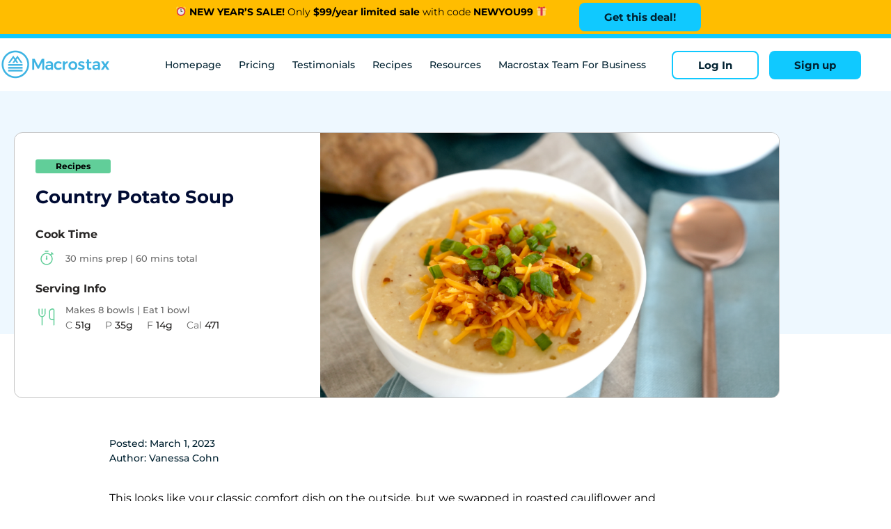

--- FILE ---
content_type: text/html; charset=UTF-8
request_url: https://www.macrostax.com/recipes/country-potato-soup/
body_size: 28073
content:
<!doctype html>
<html lang="en-US">
<head>
	<meta charset="UTF-8">
		<meta name="viewport" content="width=device-width, initial-scale=1">
	<link rel="profile" href="https://gmpg.org/xfn/11">
	<meta name='robots' content='index, follow, max-image-preview:large, max-snippet:-1, max-video-preview:-1' />

	<!-- This site is optimized with the Yoast SEO Premium plugin v18.4 (Yoast SEO v26.7) - https://yoast.com/wordpress/plugins/seo/ -->
	<title>Country Potato Soup - Macrostax</title>
	<meta name="description" content="This looks like your classic comfort dish on the outside, but we swapped in roasted cauliflower and ditched the butter for a much more macro-friendly version that doesn’t sacrifice any of that rich flavor or creamy texture. Add bacon bits, green onions, and some cheddar cheese to enjoy those classic “loaded” toppings!" />
	<link rel="canonical" href="https://www.macrostax.com/recipes/country-potato-soup/" />
	<meta property="og:locale" content="en_US" />
	<meta property="og:type" content="article" />
	<meta property="og:title" content="Country Potato Soup" />
	<meta property="og:description" content="This looks like your classic comfort dish on the outside, but we swapped in roasted cauliflower and ditched the butter for a much more macro-friendly version that doesn’t sacrifice any of that rich flavor or creamy texture. Add bacon bits, green onions, and some cheddar cheese to enjoy those classic “loaded” toppings!" />
	<meta property="og:url" content="https://www.macrostax.com/recipes/country-potato-soup/" />
	<meta property="og:site_name" content="Macrostax" />
	<meta property="og:image" content="https://www.macrostax.com/wp-content/uploads/2023/02/Featured-Image-Country-Potato-Soup.png" />
	<meta property="og:image:width" content="1600" />
	<meta property="og:image:height" content="950" />
	<meta property="og:image:type" content="image/png" />
	<meta name="twitter:card" content="summary_large_image" />
	<meta name="twitter:label1" content="Est. reading time" />
	<meta name="twitter:data1" content="3 minutes" />
	<script type="application/ld+json" class="yoast-schema-graph">{"@context":"https://schema.org","@graph":[{"@type":"WebPage","@id":"https://www.macrostax.com/recipes/country-potato-soup/","url":"https://www.macrostax.com/recipes/country-potato-soup/","name":"Country Potato Soup - Macrostax","isPartOf":{"@id":"https://www.macrostax.com/#website"},"primaryImageOfPage":{"@id":"https://www.macrostax.com/recipes/country-potato-soup/#primaryimage"},"image":{"@id":"https://www.macrostax.com/recipes/country-potato-soup/#primaryimage"},"thumbnailUrl":"https://www.macrostax.com/wp-content/uploads/2023/02/Featured-Image-Country-Potato-Soup.png","datePublished":"2023-03-01T13:00:37+00:00","description":"This looks like your classic comfort dish on the outside, but we swapped in roasted cauliflower and ditched the butter for a much more macro-friendly version that doesn’t sacrifice any of that rich flavor or creamy texture. Add bacon bits, green onions, and some cheddar cheese to enjoy those classic “loaded” toppings!","breadcrumb":{"@id":"https://www.macrostax.com/recipes/country-potato-soup/#breadcrumb"},"inLanguage":"en-US","potentialAction":[{"@type":"ReadAction","target":["https://www.macrostax.com/recipes/country-potato-soup/"]}]},{"@type":"ImageObject","inLanguage":"en-US","@id":"https://www.macrostax.com/recipes/country-potato-soup/#primaryimage","url":"https://www.macrostax.com/wp-content/uploads/2023/02/Featured-Image-Country-Potato-Soup.png","contentUrl":"https://www.macrostax.com/wp-content/uploads/2023/02/Featured-Image-Country-Potato-Soup.png","width":1600,"height":950,"caption":"Country Potato Soup"},{"@type":"BreadcrumbList","@id":"https://www.macrostax.com/recipes/country-potato-soup/#breadcrumb","itemListElement":[{"@type":"ListItem","position":1,"name":"Home","item":"https://www.macrostax.com/"},{"@type":"ListItem","position":2,"name":"Recipes","item":"https://www.macrostax.com/recipes/"},{"@type":"ListItem","position":3,"name":"Country Potato Soup"}]},{"@type":"WebSite","@id":"https://www.macrostax.com/#website","url":"https://www.macrostax.com/","name":"Macrostax","description":"The #1 Macro App that Tells You What to Eat to Lose Weight and Keep It Off","publisher":{"@id":"https://www.macrostax.com/#organization"},"potentialAction":[{"@type":"SearchAction","target":{"@type":"EntryPoint","urlTemplate":"https://www.macrostax.com/?s={search_term_string}"},"query-input":{"@type":"PropertyValueSpecification","valueRequired":true,"valueName":"search_term_string"}}],"inLanguage":"en-US"},{"@type":"Organization","@id":"https://www.macrostax.com/#organization","name":"Macrostax","url":"https://www.macrostax.com/","logo":{"@type":"ImageObject","inLanguage":"en-US","@id":"https://www.macrostax.com/#/schema/logo/image/","url":"https://www.macrostax.com/wp-content/uploads/2021/11/logo2x.png","contentUrl":"https://www.macrostax.com/wp-content/uploads/2021/11/logo2x.png","width":322,"height":92,"caption":"Macrostax"},"image":{"@id":"https://www.macrostax.com/#/schema/logo/image/"}}]}</script>
	<!-- / Yoast SEO Premium plugin. -->


<link rel='dns-prefetch' href='//www.macrostax.com' />
<link rel="alternate" type="application/rss+xml" title="Macrostax &raquo; Feed" href="https://www.macrostax.com/feed/" />
<link rel="alternate" type="application/rss+xml" title="Macrostax &raquo; Comments Feed" href="https://www.macrostax.com/comments/feed/" />
<link rel="alternate" title="oEmbed (JSON)" type="application/json+oembed" href="https://www.macrostax.com/wp-json/oembed/1.0/embed?url=https%3A%2F%2Fwww.macrostax.com%2Frecipes%2Fcountry-potato-soup%2F" />
<link rel="alternate" title="oEmbed (XML)" type="text/xml+oembed" href="https://www.macrostax.com/wp-json/oembed/1.0/embed?url=https%3A%2F%2Fwww.macrostax.com%2Frecipes%2Fcountry-potato-soup%2F&#038;format=xml" />
<style id='wp-img-auto-sizes-contain-inline-css' type='text/css'>
img:is([sizes=auto i],[sizes^="auto," i]){contain-intrinsic-size:3000px 1500px}
/*# sourceURL=wp-img-auto-sizes-contain-inline-css */
</style>
<style id='wp-emoji-styles-inline-css' type='text/css'>

	img.wp-smiley, img.emoji {
		display: inline !important;
		border: none !important;
		box-shadow: none !important;
		height: 1em !important;
		width: 1em !important;
		margin: 0 0.07em !important;
		vertical-align: -0.1em !important;
		background: none !important;
		padding: 0 !important;
	}
/*# sourceURL=wp-emoji-styles-inline-css */
</style>
<link rel='stylesheet' id='wp-block-library-css' href='https://www.macrostax.com/wp-includes/css/dist/block-library/style.min.css?ver=6.9' type='text/css' media='all' />
<style id='classic-theme-styles-inline-css' type='text/css'>
/*! This file is auto-generated */
.wp-block-button__link{color:#fff;background-color:#32373c;border-radius:9999px;box-shadow:none;text-decoration:none;padding:calc(.667em + 2px) calc(1.333em + 2px);font-size:1.125em}.wp-block-file__button{background:#32373c;color:#fff;text-decoration:none}
/*# sourceURL=/wp-includes/css/classic-themes.min.css */
</style>
<link rel='stylesheet' id='activecampaign-form-block-css' href='https://www.macrostax.com/wp-content/plugins/activecampaign-subscription-forms/activecampaign-form-block/build/style-index.css?ver=1756085643' type='text/css' media='all' />
<style id='global-styles-inline-css' type='text/css'>
:root{--wp--preset--aspect-ratio--square: 1;--wp--preset--aspect-ratio--4-3: 4/3;--wp--preset--aspect-ratio--3-4: 3/4;--wp--preset--aspect-ratio--3-2: 3/2;--wp--preset--aspect-ratio--2-3: 2/3;--wp--preset--aspect-ratio--16-9: 16/9;--wp--preset--aspect-ratio--9-16: 9/16;--wp--preset--color--black: #000000;--wp--preset--color--cyan-bluish-gray: #abb8c3;--wp--preset--color--white: #ffffff;--wp--preset--color--pale-pink: #f78da7;--wp--preset--color--vivid-red: #cf2e2e;--wp--preset--color--luminous-vivid-orange: #ff6900;--wp--preset--color--luminous-vivid-amber: #fcb900;--wp--preset--color--light-green-cyan: #7bdcb5;--wp--preset--color--vivid-green-cyan: #00d084;--wp--preset--color--pale-cyan-blue: #8ed1fc;--wp--preset--color--vivid-cyan-blue: #0693e3;--wp--preset--color--vivid-purple: #9b51e0;--wp--preset--gradient--vivid-cyan-blue-to-vivid-purple: linear-gradient(135deg,rgb(6,147,227) 0%,rgb(155,81,224) 100%);--wp--preset--gradient--light-green-cyan-to-vivid-green-cyan: linear-gradient(135deg,rgb(122,220,180) 0%,rgb(0,208,130) 100%);--wp--preset--gradient--luminous-vivid-amber-to-luminous-vivid-orange: linear-gradient(135deg,rgb(252,185,0) 0%,rgb(255,105,0) 100%);--wp--preset--gradient--luminous-vivid-orange-to-vivid-red: linear-gradient(135deg,rgb(255,105,0) 0%,rgb(207,46,46) 100%);--wp--preset--gradient--very-light-gray-to-cyan-bluish-gray: linear-gradient(135deg,rgb(238,238,238) 0%,rgb(169,184,195) 100%);--wp--preset--gradient--cool-to-warm-spectrum: linear-gradient(135deg,rgb(74,234,220) 0%,rgb(151,120,209) 20%,rgb(207,42,186) 40%,rgb(238,44,130) 60%,rgb(251,105,98) 80%,rgb(254,248,76) 100%);--wp--preset--gradient--blush-light-purple: linear-gradient(135deg,rgb(255,206,236) 0%,rgb(152,150,240) 100%);--wp--preset--gradient--blush-bordeaux: linear-gradient(135deg,rgb(254,205,165) 0%,rgb(254,45,45) 50%,rgb(107,0,62) 100%);--wp--preset--gradient--luminous-dusk: linear-gradient(135deg,rgb(255,203,112) 0%,rgb(199,81,192) 50%,rgb(65,88,208) 100%);--wp--preset--gradient--pale-ocean: linear-gradient(135deg,rgb(255,245,203) 0%,rgb(182,227,212) 50%,rgb(51,167,181) 100%);--wp--preset--gradient--electric-grass: linear-gradient(135deg,rgb(202,248,128) 0%,rgb(113,206,126) 100%);--wp--preset--gradient--midnight: linear-gradient(135deg,rgb(2,3,129) 0%,rgb(40,116,252) 100%);--wp--preset--font-size--small: 13px;--wp--preset--font-size--medium: 20px;--wp--preset--font-size--large: 36px;--wp--preset--font-size--x-large: 42px;--wp--preset--spacing--20: 0.44rem;--wp--preset--spacing--30: 0.67rem;--wp--preset--spacing--40: 1rem;--wp--preset--spacing--50: 1.5rem;--wp--preset--spacing--60: 2.25rem;--wp--preset--spacing--70: 3.38rem;--wp--preset--spacing--80: 5.06rem;--wp--preset--shadow--natural: 6px 6px 9px rgba(0, 0, 0, 0.2);--wp--preset--shadow--deep: 12px 12px 50px rgba(0, 0, 0, 0.4);--wp--preset--shadow--sharp: 6px 6px 0px rgba(0, 0, 0, 0.2);--wp--preset--shadow--outlined: 6px 6px 0px -3px rgb(255, 255, 255), 6px 6px rgb(0, 0, 0);--wp--preset--shadow--crisp: 6px 6px 0px rgb(0, 0, 0);}:where(.is-layout-flex){gap: 0.5em;}:where(.is-layout-grid){gap: 0.5em;}body .is-layout-flex{display: flex;}.is-layout-flex{flex-wrap: wrap;align-items: center;}.is-layout-flex > :is(*, div){margin: 0;}body .is-layout-grid{display: grid;}.is-layout-grid > :is(*, div){margin: 0;}:where(.wp-block-columns.is-layout-flex){gap: 2em;}:where(.wp-block-columns.is-layout-grid){gap: 2em;}:where(.wp-block-post-template.is-layout-flex){gap: 1.25em;}:where(.wp-block-post-template.is-layout-grid){gap: 1.25em;}.has-black-color{color: var(--wp--preset--color--black) !important;}.has-cyan-bluish-gray-color{color: var(--wp--preset--color--cyan-bluish-gray) !important;}.has-white-color{color: var(--wp--preset--color--white) !important;}.has-pale-pink-color{color: var(--wp--preset--color--pale-pink) !important;}.has-vivid-red-color{color: var(--wp--preset--color--vivid-red) !important;}.has-luminous-vivid-orange-color{color: var(--wp--preset--color--luminous-vivid-orange) !important;}.has-luminous-vivid-amber-color{color: var(--wp--preset--color--luminous-vivid-amber) !important;}.has-light-green-cyan-color{color: var(--wp--preset--color--light-green-cyan) !important;}.has-vivid-green-cyan-color{color: var(--wp--preset--color--vivid-green-cyan) !important;}.has-pale-cyan-blue-color{color: var(--wp--preset--color--pale-cyan-blue) !important;}.has-vivid-cyan-blue-color{color: var(--wp--preset--color--vivid-cyan-blue) !important;}.has-vivid-purple-color{color: var(--wp--preset--color--vivid-purple) !important;}.has-black-background-color{background-color: var(--wp--preset--color--black) !important;}.has-cyan-bluish-gray-background-color{background-color: var(--wp--preset--color--cyan-bluish-gray) !important;}.has-white-background-color{background-color: var(--wp--preset--color--white) !important;}.has-pale-pink-background-color{background-color: var(--wp--preset--color--pale-pink) !important;}.has-vivid-red-background-color{background-color: var(--wp--preset--color--vivid-red) !important;}.has-luminous-vivid-orange-background-color{background-color: var(--wp--preset--color--luminous-vivid-orange) !important;}.has-luminous-vivid-amber-background-color{background-color: var(--wp--preset--color--luminous-vivid-amber) !important;}.has-light-green-cyan-background-color{background-color: var(--wp--preset--color--light-green-cyan) !important;}.has-vivid-green-cyan-background-color{background-color: var(--wp--preset--color--vivid-green-cyan) !important;}.has-pale-cyan-blue-background-color{background-color: var(--wp--preset--color--pale-cyan-blue) !important;}.has-vivid-cyan-blue-background-color{background-color: var(--wp--preset--color--vivid-cyan-blue) !important;}.has-vivid-purple-background-color{background-color: var(--wp--preset--color--vivid-purple) !important;}.has-black-border-color{border-color: var(--wp--preset--color--black) !important;}.has-cyan-bluish-gray-border-color{border-color: var(--wp--preset--color--cyan-bluish-gray) !important;}.has-white-border-color{border-color: var(--wp--preset--color--white) !important;}.has-pale-pink-border-color{border-color: var(--wp--preset--color--pale-pink) !important;}.has-vivid-red-border-color{border-color: var(--wp--preset--color--vivid-red) !important;}.has-luminous-vivid-orange-border-color{border-color: var(--wp--preset--color--luminous-vivid-orange) !important;}.has-luminous-vivid-amber-border-color{border-color: var(--wp--preset--color--luminous-vivid-amber) !important;}.has-light-green-cyan-border-color{border-color: var(--wp--preset--color--light-green-cyan) !important;}.has-vivid-green-cyan-border-color{border-color: var(--wp--preset--color--vivid-green-cyan) !important;}.has-pale-cyan-blue-border-color{border-color: var(--wp--preset--color--pale-cyan-blue) !important;}.has-vivid-cyan-blue-border-color{border-color: var(--wp--preset--color--vivid-cyan-blue) !important;}.has-vivid-purple-border-color{border-color: var(--wp--preset--color--vivid-purple) !important;}.has-vivid-cyan-blue-to-vivid-purple-gradient-background{background: var(--wp--preset--gradient--vivid-cyan-blue-to-vivid-purple) !important;}.has-light-green-cyan-to-vivid-green-cyan-gradient-background{background: var(--wp--preset--gradient--light-green-cyan-to-vivid-green-cyan) !important;}.has-luminous-vivid-amber-to-luminous-vivid-orange-gradient-background{background: var(--wp--preset--gradient--luminous-vivid-amber-to-luminous-vivid-orange) !important;}.has-luminous-vivid-orange-to-vivid-red-gradient-background{background: var(--wp--preset--gradient--luminous-vivid-orange-to-vivid-red) !important;}.has-very-light-gray-to-cyan-bluish-gray-gradient-background{background: var(--wp--preset--gradient--very-light-gray-to-cyan-bluish-gray) !important;}.has-cool-to-warm-spectrum-gradient-background{background: var(--wp--preset--gradient--cool-to-warm-spectrum) !important;}.has-blush-light-purple-gradient-background{background: var(--wp--preset--gradient--blush-light-purple) !important;}.has-blush-bordeaux-gradient-background{background: var(--wp--preset--gradient--blush-bordeaux) !important;}.has-luminous-dusk-gradient-background{background: var(--wp--preset--gradient--luminous-dusk) !important;}.has-pale-ocean-gradient-background{background: var(--wp--preset--gradient--pale-ocean) !important;}.has-electric-grass-gradient-background{background: var(--wp--preset--gradient--electric-grass) !important;}.has-midnight-gradient-background{background: var(--wp--preset--gradient--midnight) !important;}.has-small-font-size{font-size: var(--wp--preset--font-size--small) !important;}.has-medium-font-size{font-size: var(--wp--preset--font-size--medium) !important;}.has-large-font-size{font-size: var(--wp--preset--font-size--large) !important;}.has-x-large-font-size{font-size: var(--wp--preset--font-size--x-large) !important;}
:where(.wp-block-post-template.is-layout-flex){gap: 1.25em;}:where(.wp-block-post-template.is-layout-grid){gap: 1.25em;}
:where(.wp-block-term-template.is-layout-flex){gap: 1.25em;}:where(.wp-block-term-template.is-layout-grid){gap: 1.25em;}
:where(.wp-block-columns.is-layout-flex){gap: 2em;}:where(.wp-block-columns.is-layout-grid){gap: 2em;}
:root :where(.wp-block-pullquote){font-size: 1.5em;line-height: 1.6;}
/*# sourceURL=global-styles-inline-css */
</style>
<link rel='stylesheet' id='ae-pro-css-css' href='https://www.macrostax.com/wp-content/plugins/anywhere-elementor-pro/includes/assets/css/ae-pro.min.css?ver=2.29.3' type='text/css' media='all' />
<link rel='stylesheet' id='contact-form-7-css' href='https://www.macrostax.com/wp-content/plugins/contact-form-7/includes/css/styles.css?ver=5.9.7' type='text/css' media='all' />
<link rel='stylesheet' id='dashicons-css' href='https://www.macrostax.com/wp-includes/css/dashicons.min.css?ver=6.9' type='text/css' media='all' />
<link rel='stylesheet' id='eae-css-css' href='https://www.macrostax.com/wp-content/plugins/addon-elements-for-elementor-page-builder/assets/css/eae.min.css?ver=1.14.4' type='text/css' media='all' />
<link rel='stylesheet' id='eae-peel-css-css' href='https://www.macrostax.com/wp-content/plugins/addon-elements-for-elementor-page-builder/assets/lib/peel/peel.css?ver=1.14.4' type='text/css' media='all' />
<link rel='stylesheet' id='vegas-css-css' href='https://www.macrostax.com/wp-content/plugins/anywhere-elementor-pro/includes/assets/lib/vegas/vegas.min.css?ver=2.4.0' type='text/css' media='all' />
<link rel='stylesheet' id='wpsms-front-css' href='https://www.macrostax.com/wp-content/plugins/wp-sms/assets/css/front-styles.css?ver=6.9.2' type='text/css' media='all' />
<link rel='stylesheet' id='additionalStyles-css' href='https://www.macrostax.com/wp-content/themes/hello-theme-child-master/additionalStyles.css?ver=6.9' type='text/css' media='all' />
<link rel='stylesheet' id='hello-elementor-css' href='https://www.macrostax.com/wp-content/themes/hello-elementor/style.min.css?ver=2.4.1' type='text/css' media='all' />
<link rel='stylesheet' id='hello-elementor-theme-style-css' href='https://www.macrostax.com/wp-content/themes/hello-elementor/theme.min.css?ver=2.4.1' type='text/css' media='all' />
<link rel='stylesheet' id='elementor-frontend-css' href='https://www.macrostax.com/wp-content/plugins/elementor/assets/css/frontend.min.css?ver=3.34.1' type='text/css' media='all' />
<style id='elementor-frontend-inline-css' type='text/css'>
.elementor-kit-5{--e-global-color-primary:#10C9FF;--e-global-color-secondary:#002130;--e-global-color-text:#002130;--e-global-color-accent:#FFBD00;--e-global-color-f800e6e:#61CE99;--e-global-color-64f6532:#EEF8FF;--e-global-color-788848b:#8180CD;--e-global-color-c40795d:#FFFFFF;--e-global-color-fd6f412:#C4C4C4;--e-global-color-8a91800:#005775;--e-global-color-a3defd0:#000000;--e-global-color-a88d6c9:#6B6CEE;--e-global-color-fd0f973:#000B33;--e-global-color-e95d7f7:#282625;--e-global-color-7064dd8:#676767;--e-global-color-2fd70f5:#7978DD;--e-global-color-79184bb:#EEEEF8;--e-global-typography-primary-font-family:"Montserrat";--e-global-typography-primary-font-weight:400;--e-global-typography-secondary-font-family:"Montserrat";--e-global-typography-secondary-font-weight:400;--e-global-typography-text-font-family:"Montserrat";--e-global-typography-text-font-weight:400;--e-global-typography-accent-font-family:"Montserrat";--e-global-typography-accent-font-weight:400;color:var( --e-global-color-a3defd0 );font-family:"Montserrat", Sans-serif;font-size:16px;}.elementor-kit-5 button,.elementor-kit-5 input[type="button"],.elementor-kit-5 input[type="submit"],.elementor-kit-5 .elementor-button{background-color:#10C9FF;font-weight:700;color:var( --e-global-color-text );border-radius:8px 8px 8px 8px;padding:13px 36px 13px 36px;}.elementor-kit-5 e-page-transition{background-color:#FFBC7D;}.elementor-kit-5 a{color:var( --e-global-color-text );}.elementor-kit-5 h1{color:var( --e-global-color-text );font-size:50px;font-weight:700;}.elementor-kit-5 h2{color:var( --e-global-color-text );font-size:36px;font-weight:700;}.elementor-kit-5 h3{color:var( --e-global-color-text );font-size:32px;font-weight:700;}.elementor-kit-5 h4{color:var( --e-global-color-text );font-size:22px;font-weight:700;}.elementor-kit-5 h5{color:var( --e-global-color-text );font-weight:700;}.elementor-kit-5 h6{color:var( --e-global-color-text );font-size:14px;font-weight:700;}.elementor-kit-5 button:hover,.elementor-kit-5 button:focus,.elementor-kit-5 input[type="button"]:hover,.elementor-kit-5 input[type="button"]:focus,.elementor-kit-5 input[type="submit"]:hover,.elementor-kit-5 input[type="submit"]:focus,.elementor-kit-5 .elementor-button:hover,.elementor-kit-5 .elementor-button:focus{color:var( --e-global-color-secondary );border-radius:8px 8px 8px 8px;}.elementor-section.elementor-section-boxed > .elementor-container{max-width:1140px;}.e-con{--container-max-width:1140px;}.elementor-widget:not(:last-child){margin-block-end:20px;}.elementor-element{--widgets-spacing:20px 20px;--widgets-spacing-row:20px;--widgets-spacing-column:20px;}{}h1.entry-title{display:var(--page-title-display);}.site-header{padding-right:0px;padding-left:0px;}@media(max-width:1024px){.elementor-kit-5 h2{font-size:36px;}.elementor-kit-5 h3{font-size:30px;}.elementor-section.elementor-section-boxed > .elementor-container{max-width:1024px;}.e-con{--container-max-width:1024px;}}@media(max-width:767px){.elementor-kit-5 h1{font-size:32px;}.elementor-kit-5 h2{font-size:30px;}.elementor-kit-5 h3{font-size:24px;}.elementor-kit-5 h4{font-size:20px;}.elementor-kit-5 h5{font-size:18px;}.elementor-kit-5 h6{font-size:16px;}.elementor-section.elementor-section-boxed > .elementor-container{max-width:767px;}.e-con{--container-max-width:767px;}}/* Start custom CSS */.elementor-column-gap-default > .elementor-column > .elementor-element-populated {
  padding: 20px;
}

.elementor-countdown-days:after, .elementor-countdown-hours:after{
    content: ":";
    display: "inline";
    float: right;
    position: relative;
    left: 12px;
    color:#FFEAAD;
}

.elementor-countdown-label{
    display:none;
}

#stickyMobile.sticky-mobile {
    z-index: 100!important;
}

#stickyMobile a.elementor-button-link.elementor-button.elementor-size-lg {
    position: relative;
    top: 90px;
}


.headerMobileSticky{
    transition: all .5s;
}


.headerMobileSticky.elementor-sticky--active{
    box-shadow: 0 2px 10px 0 rgb(0 0 0 / 10%);
}/* End custom CSS */
.elementor-912 .elementor-element.elementor-element-6b68e669 > .elementor-container > .elementor-column > .elementor-widget-wrap{align-content:center;align-items:center;}.elementor-912 .elementor-element.elementor-element-6b68e669:not(.elementor-motion-effects-element-type-background), .elementor-912 .elementor-element.elementor-element-6b68e669 > .elementor-motion-effects-container > .elementor-motion-effects-layer{background-color:#FFBD00;}.elementor-912 .elementor-element.elementor-element-6b68e669{transition:background 0.3s, border 0.3s, border-radius 0.3s, box-shadow 0.3s;z-index:998;}.elementor-912 .elementor-element.elementor-element-6b68e669 > .elementor-background-overlay{transition:background 0.3s, border-radius 0.3s, opacity 0.3s;}.elementor-912 .elementor-element.elementor-element-3afb73f9:not(.elementor-motion-effects-element-type-background) > .elementor-widget-wrap, .elementor-912 .elementor-element.elementor-element-3afb73f9 > .elementor-widget-wrap > .elementor-motion-effects-container > .elementor-motion-effects-layer{background-color:var( --e-global-color-accent );}.elementor-bc-flex-widget .elementor-912 .elementor-element.elementor-element-3afb73f9.elementor-column .elementor-widget-wrap{align-items:center;}.elementor-912 .elementor-element.elementor-element-3afb73f9.elementor-column.elementor-element[data-element_type="column"] > .elementor-widget-wrap.elementor-element-populated{align-content:center;align-items:center;}.elementor-912 .elementor-element.elementor-element-3afb73f9.elementor-column > .elementor-widget-wrap{justify-content:center;}.elementor-912 .elementor-element.elementor-element-3afb73f9 > .elementor-element-populated{transition:background 0.3s, border 0.3s, border-radius 0.3s, box-shadow 0.3s;padding:0px 0px 0px 0px;}.elementor-912 .elementor-element.elementor-element-3afb73f9 > .elementor-element-populated > .elementor-background-overlay{transition:background 0.3s, border-radius 0.3s, opacity 0.3s;}.elementor-912 .elementor-element.elementor-element-c8ef580{width:auto;max-width:auto;text-align:center;font-size:14px;}.elementor-912 .elementor-element.elementor-element-c8ef580 > .elementor-widget-container{padding:20px 13px 6px 13px;}.elementor-912 .elementor-element.elementor-element-4b6221f .elementor-button{background-color:#10C9FF;}.elementor-912 .elementor-element.elementor-element-4b6221f{width:var( --container-widget-width, 242px );max-width:242px;--container-widget-width:242px;--container-widget-flex-grow:0;}.elementor-912 .elementor-element.elementor-element-4b6221f > .elementor-widget-container{margin:0px 0px 0px 0px;padding:0px 0px 0px 0px;}.elementor-912 .elementor-element.elementor-element-3e947742 > .elementor-container > .elementor-column > .elementor-widget-wrap{align-content:center;align-items:center;}.elementor-912 .elementor-element.elementor-element-3e947742:not(.elementor-motion-effects-element-type-background), .elementor-912 .elementor-element.elementor-element-3e947742 > .elementor-motion-effects-container > .elementor-motion-effects-layer{background-color:var( --e-global-color-accent );}.elementor-912 .elementor-element.elementor-element-3e947742{border-style:solid;border-width:0px 0px 0px 0px;border-color:#10C9FF;transition:background 0.3s, border 0.3s, border-radius 0.3s, box-shadow 0.3s;margin-top:0px;margin-bottom:0px;padding:0px 0px 0px 0px;}.elementor-912 .elementor-element.elementor-element-3e947742 > .elementor-background-overlay{transition:background 0.3s, border-radius 0.3s, opacity 0.3s;}.elementor-912 .elementor-element.elementor-element-6b5e512a > .elementor-element-populated{margin:0px 0px 0px 0px;--e-column-margin-right:0px;--e-column-margin-left:0px;padding:0px 0px 0px 0px;}.elementor-912 .elementor-element.elementor-element-501f0aaf > .elementor-widget-container{padding:0px 0px 0px 110px;}.elementor-912 .elementor-element.elementor-element-501f0aaf{text-align:end;}.elementor-912 .elementor-element.elementor-element-501f0aaf .elementor-heading-title{font-family:"Montserrat", Sans-serif;font-size:14px;font-weight:400;letter-spacing:0px;}.elementor-bc-flex-widget .elementor-912 .elementor-element.elementor-element-1fea332.elementor-column .elementor-widget-wrap{align-items:center;}.elementor-912 .elementor-element.elementor-element-1fea332.elementor-column.elementor-element[data-element_type="column"] > .elementor-widget-wrap.elementor-element-populated{align-content:center;align-items:center;}.elementor-912 .elementor-element.elementor-element-1fea332.elementor-column > .elementor-widget-wrap{justify-content:center;}.elementor-912 .elementor-element.elementor-element-1fea332 > .elementor-element-populated{margin:0px 0px 0px 0px;--e-column-margin-right:0px;--e-column-margin-left:0px;padding:0px 0px 0px 0px;}.elementor-912 .elementor-element.elementor-element-c06a621 > .elementor-widget-container{margin:0px 0px 0px 0px;padding:0px 0px 0px 0px;}.elementor-912 .elementor-element.elementor-element-c06a621 .elementor-countdown-wrapper{max-width:140px;}body:not(.rtl) .elementor-912 .elementor-element.elementor-element-c06a621 .elementor-countdown-item:not(:first-of-type){margin-left:calc( 10px/2 );}body:not(.rtl) .elementor-912 .elementor-element.elementor-element-c06a621 .elementor-countdown-item:not(:last-of-type){margin-right:calc( 10px/2 );}body.rtl .elementor-912 .elementor-element.elementor-element-c06a621 .elementor-countdown-item:not(:first-of-type){margin-right:calc( 10px/2 );}body.rtl .elementor-912 .elementor-element.elementor-element-c06a621 .elementor-countdown-item:not(:last-of-type){margin-left:calc( 10px/2 );}.elementor-912 .elementor-element.elementor-element-c06a621 .elementor-countdown-digits{font-size:12px;}.elementor-912 .elementor-element.elementor-element-c06a621 .elementor-countdown-label{color:var( --e-global-color-secondary );font-size:10px;}.elementor-912 .elementor-element.elementor-element-29f9353b.elementor-column > .elementor-widget-wrap{justify-content:center;}.elementor-912 .elementor-element.elementor-element-29f9353b > .elementor-element-populated{padding:0px 6px 0px 0px;}.elementor-912 .elementor-element.elementor-element-2f94c364 .elementor-button{background-color:var( --e-global-color-primary );font-family:"Montserrat", Sans-serif;font-size:12px;font-weight:600;font-style:normal;fill:var( --e-global-color-secondary );color:var( --e-global-color-secondary );}.elementor-912 .elementor-element.elementor-element-2f94c364 > .elementor-widget-container{padding:0px 0px 0px 0px;}.elementor-912 .elementor-element.elementor-element-2f94c364 .elementor-button-content-wrapper{flex-direction:row-reverse;}.elementor-912 .elementor-element.elementor-element-2f94c364 .elementor-button:hover, .elementor-912 .elementor-element.elementor-element-2f94c364 .elementor-button:focus{color:var( --e-global-color-secondary );}.elementor-912 .elementor-element.elementor-element-2f94c364 .elementor-button:hover svg, .elementor-912 .elementor-element.elementor-element-2f94c364 .elementor-button:focus svg{fill:var( --e-global-color-secondary );}.elementor-912 .elementor-element.elementor-element-5a70dc81{box-shadow:0px 0px 0px 0px rgba(0,0,0,0.1);margin-top:0px;margin-bottom:0px;z-index:998;}.elementor-912 .elementor-element.elementor-element-72b66bcf > .elementor-element-populated{padding:0px 0px 0px 0px;}.elementor-912 .elementor-element.elementor-element-71da75f2:not(.elementor-motion-effects-element-type-background), .elementor-912 .elementor-element.elementor-element-71da75f2 > .elementor-motion-effects-container > .elementor-motion-effects-layer{background-color:#FFFFFF;}.elementor-912 .elementor-element.elementor-element-71da75f2 > .elementor-container{max-width:1240px;}.elementor-912 .elementor-element.elementor-element-71da75f2{border-style:solid;border-width:6px 0px 0px 0px;border-color:var( --e-global-color-primary );transition:background 0.3s, border 0.3s, border-radius 0.3s, box-shadow 0.3s;margin-top:0px;margin-bottom:0px;padding:15px 0px 15px 0px;}.elementor-912 .elementor-element.elementor-element-71da75f2 > .elementor-background-overlay{transition:background 0.3s, border-radius 0.3s, opacity 0.3s;}.elementor-bc-flex-widget .elementor-912 .elementor-element.elementor-element-183bfcd1.elementor-column .elementor-widget-wrap{align-items:center;}.elementor-912 .elementor-element.elementor-element-183bfcd1.elementor-column.elementor-element[data-element_type="column"] > .elementor-widget-wrap.elementor-element-populated{align-content:center;align-items:center;}.elementor-912 .elementor-element.elementor-element-183bfcd1 > .elementor-element-populated{padding:0px 0px 0px 0px;}.elementor-912 .elementor-element.elementor-element-57a31af{text-align:start;}.elementor-912 .elementor-element.elementor-element-57a31af img{width:161px;}.elementor-bc-flex-widget .elementor-912 .elementor-element.elementor-element-3e6278d4.elementor-column .elementor-widget-wrap{align-items:center;}.elementor-912 .elementor-element.elementor-element-3e6278d4.elementor-column.elementor-element[data-element_type="column"] > .elementor-widget-wrap.elementor-element-populated{align-content:center;align-items:center;}.elementor-912 .elementor-element.elementor-element-3e6278d4 > .elementor-element-populated{padding:0px 0px 0px 0px;}.elementor-912 .elementor-element.elementor-element-31d0c27f .elementor-menu-toggle{margin-left:auto;background-color:#EEF8FF00;}.elementor-912 .elementor-element.elementor-element-31d0c27f .elementor-nav-menu .elementor-item{font-family:"Montserrat", Sans-serif;font-size:14px;font-weight:500;text-transform:capitalize;}.elementor-912 .elementor-element.elementor-element-31d0c27f .elementor-nav-menu--main .elementor-item{color:var( --e-global-color-secondary );fill:var( --e-global-color-secondary );padding-left:0px;padding-right:0px;}.elementor-912 .elementor-element.elementor-element-31d0c27f .elementor-nav-menu--main:not(.e--pointer-framed) .elementor-item:before,
					.elementor-912 .elementor-element.elementor-element-31d0c27f .elementor-nav-menu--main:not(.e--pointer-framed) .elementor-item:after{background-color:var( --e-global-color-f800e6e );}.elementor-912 .elementor-element.elementor-element-31d0c27f .e--pointer-framed .elementor-item:before,
					.elementor-912 .elementor-element.elementor-element-31d0c27f .e--pointer-framed .elementor-item:after{border-color:var( --e-global-color-f800e6e );}.elementor-912 .elementor-element.elementor-element-31d0c27f .elementor-nav-menu--main .elementor-item.elementor-item-active{color:var( --e-global-color-secondary );}.elementor-912 .elementor-element.elementor-element-31d0c27f .elementor-nav-menu--main:not(.e--pointer-framed) .elementor-item.elementor-item-active:before,
					.elementor-912 .elementor-element.elementor-element-31d0c27f .elementor-nav-menu--main:not(.e--pointer-framed) .elementor-item.elementor-item-active:after{background-color:var( --e-global-color-f800e6e );}.elementor-912 .elementor-element.elementor-element-31d0c27f .e--pointer-framed .elementor-item.elementor-item-active:before,
					.elementor-912 .elementor-element.elementor-element-31d0c27f .e--pointer-framed .elementor-item.elementor-item-active:after{border-color:var( --e-global-color-f800e6e );}.elementor-912 .elementor-element.elementor-element-31d0c27f .e--pointer-framed .elementor-item:before{border-width:3px;}.elementor-912 .elementor-element.elementor-element-31d0c27f .e--pointer-framed.e--animation-draw .elementor-item:before{border-width:0 0 3px 3px;}.elementor-912 .elementor-element.elementor-element-31d0c27f .e--pointer-framed.e--animation-draw .elementor-item:after{border-width:3px 3px 0 0;}.elementor-912 .elementor-element.elementor-element-31d0c27f .e--pointer-framed.e--animation-corners .elementor-item:before{border-width:3px 0 0 3px;}.elementor-912 .elementor-element.elementor-element-31d0c27f .e--pointer-framed.e--animation-corners .elementor-item:after{border-width:0 3px 3px 0;}.elementor-912 .elementor-element.elementor-element-31d0c27f .e--pointer-underline .elementor-item:after,
					 .elementor-912 .elementor-element.elementor-element-31d0c27f .e--pointer-overline .elementor-item:before,
					 .elementor-912 .elementor-element.elementor-element-31d0c27f .e--pointer-double-line .elementor-item:before,
					 .elementor-912 .elementor-element.elementor-element-31d0c27f .e--pointer-double-line .elementor-item:after{height:3px;}.elementor-912 .elementor-element.elementor-element-31d0c27f{--e-nav-menu-horizontal-menu-item-margin:calc( 25px / 2 );}.elementor-912 .elementor-element.elementor-element-31d0c27f .elementor-nav-menu--main:not(.elementor-nav-menu--layout-horizontal) .elementor-nav-menu > li:not(:last-child){margin-bottom:25px;}.elementor-912 .elementor-element.elementor-element-31d0c27f .elementor-nav-menu--dropdown a:hover,
					.elementor-912 .elementor-element.elementor-element-31d0c27f .elementor-nav-menu--dropdown a:focus,
					.elementor-912 .elementor-element.elementor-element-31d0c27f .elementor-nav-menu--dropdown a.elementor-item-active,
					.elementor-912 .elementor-element.elementor-element-31d0c27f .elementor-nav-menu--dropdown a.highlighted,
					.elementor-912 .elementor-element.elementor-element-31d0c27f .elementor-menu-toggle:hover,
					.elementor-912 .elementor-element.elementor-element-31d0c27f .elementor-menu-toggle:focus{color:var( --e-global-color-primary );}.elementor-912 .elementor-element.elementor-element-31d0c27f .elementor-nav-menu--dropdown a:hover,
					.elementor-912 .elementor-element.elementor-element-31d0c27f .elementor-nav-menu--dropdown a:focus,
					.elementor-912 .elementor-element.elementor-element-31d0c27f .elementor-nav-menu--dropdown a.elementor-item-active,
					.elementor-912 .elementor-element.elementor-element-31d0c27f .elementor-nav-menu--dropdown a.highlighted{background-color:rgba(0,0,0,0);}.elementor-912 .elementor-element.elementor-element-31d0c27f .elementor-nav-menu--dropdown a.elementor-item-active{color:var( --e-global-color-primary );background-color:rgba(0,0,0,0);}.elementor-912 .elementor-element.elementor-element-31d0c27f .elementor-nav-menu--main .elementor-nav-menu--dropdown, .elementor-912 .elementor-element.elementor-element-31d0c27f .elementor-nav-menu__container.elementor-nav-menu--dropdown{box-shadow:0px 20px 20px 15px rgba(0, 0, 0, 0.33);}.elementor-912 .elementor-element.elementor-element-31d0c27f .elementor-nav-menu--dropdown a{padding-left:10px;padding-right:10px;padding-top:20px;padding-bottom:20px;}.elementor-912 .elementor-element.elementor-element-31d0c27f .elementor-nav-menu--main > .elementor-nav-menu > li > .elementor-nav-menu--dropdown, .elementor-912 .elementor-element.elementor-element-31d0c27f .elementor-nav-menu__container.elementor-nav-menu--dropdown{margin-top:15px !important;}.elementor-912 .elementor-element.elementor-element-31d0c27f div.elementor-menu-toggle{color:#002130;}.elementor-912 .elementor-element.elementor-element-31d0c27f div.elementor-menu-toggle svg{fill:#002130;}.elementor-912 .elementor-element.elementor-element-31d0c27f div.elementor-menu-toggle:hover, .elementor-912 .elementor-element.elementor-element-31d0c27f div.elementor-menu-toggle:focus{color:#002130;}.elementor-912 .elementor-element.elementor-element-31d0c27f div.elementor-menu-toggle:hover svg, .elementor-912 .elementor-element.elementor-element-31d0c27f div.elementor-menu-toggle:focus svg{fill:#002130;}.elementor-bc-flex-widget .elementor-912 .elementor-element.elementor-element-7bfe371b.elementor-column .elementor-widget-wrap{align-items:center;}.elementor-912 .elementor-element.elementor-element-7bfe371b.elementor-column.elementor-element[data-element_type="column"] > .elementor-widget-wrap.elementor-element-populated{align-content:center;align-items:center;}.elementor-912 .elementor-element.elementor-element-7bfe371b > .elementor-element-populated{padding:0px 0px 0px 0px;}.elementor-912 .elementor-element.elementor-element-4dae06c .elementor-button{background-color:#FFFFFF;border-style:solid;border-width:2px 2px 2px 2px;border-color:var( --e-global-color-primary );}.elementor-912 .elementor-element.elementor-element-4dae06c .elementor-button:hover, .elementor-912 .elementor-element.elementor-element-4dae06c .elementor-button:focus{background-color:var( --e-global-color-primary );}.elementor-bc-flex-widget .elementor-912 .elementor-element.elementor-element-3dd8625.elementor-column .elementor-widget-wrap{align-items:center;}.elementor-912 .elementor-element.elementor-element-3dd8625.elementor-column.elementor-element[data-element_type="column"] > .elementor-widget-wrap.elementor-element-populated{align-content:center;align-items:center;}.elementor-912 .elementor-element.elementor-element-3dd8625 > .elementor-element-populated{padding:0px 0px 0px 0px;}.elementor-912 .elementor-element.elementor-element-7bbb33e9:not(.elementor-motion-effects-element-type-background), .elementor-912 .elementor-element.elementor-element-7bbb33e9 > .elementor-motion-effects-container > .elementor-motion-effects-layer{background-color:#03B7E5;}.elementor-912 .elementor-element.elementor-element-7bbb33e9{transition:background 0.3s, border 0.3s, border-radius 0.3s, box-shadow 0.3s;}.elementor-912 .elementor-element.elementor-element-7bbb33e9 > .elementor-background-overlay{transition:background 0.3s, border-radius 0.3s, opacity 0.3s;}.elementor-912 .elementor-element.elementor-element-29882144:not(.elementor-motion-effects-element-type-background) > .elementor-widget-wrap, .elementor-912 .elementor-element.elementor-element-29882144 > .elementor-widget-wrap > .elementor-motion-effects-container > .elementor-motion-effects-layer{background-color:#03B7E500;}.elementor-bc-flex-widget .elementor-912 .elementor-element.elementor-element-29882144.elementor-column .elementor-widget-wrap{align-items:center;}.elementor-912 .elementor-element.elementor-element-29882144.elementor-column.elementor-element[data-element_type="column"] > .elementor-widget-wrap.elementor-element-populated{align-content:center;align-items:center;}.elementor-912 .elementor-element.elementor-element-29882144.elementor-column > .elementor-widget-wrap{justify-content:center;}.elementor-912 .elementor-element.elementor-element-29882144 > .elementor-element-populated{transition:background 0.3s, border 0.3s, border-radius 0.3s, box-shadow 0.3s;}.elementor-912 .elementor-element.elementor-element-29882144 > .elementor-element-populated > .elementor-background-overlay{transition:background 0.3s, border-radius 0.3s, opacity 0.3s;}.elementor-912 .elementor-element.elementor-element-285a12da > .elementor-widget-container{padding:10px 0px 0px 0px;}.elementor-theme-builder-content-area{height:400px;}.elementor-location-header:before, .elementor-location-footer:before{content:"";display:table;clear:both;}@media(max-width:1024px){.elementor-912 .elementor-element.elementor-element-3afb73f9 > .elementor-element-populated{padding:10px 10px 10px 10px;}.elementor-912 .elementor-element.elementor-element-c8ef580{text-align:center;}.elementor-912 .elementor-element.elementor-element-3e947742{padding:13px 0px 20px 0px;}.elementor-912 .elementor-element.elementor-element-501f0aaf > .elementor-widget-container{margin:0px 0px 7px 0px;padding:0px 0px 0px 0px;}.elementor-912 .elementor-element.elementor-element-501f0aaf{text-align:center;}.elementor-912 .elementor-element.elementor-element-1fea332 > .elementor-element-populated{margin:-21px 0px -10px 0px;--e-column-margin-right:0px;--e-column-margin-left:0px;padding:0px 0px 1px 218px;}.elementor-912 .elementor-element.elementor-element-c06a621 > .elementor-widget-container{margin:0px 0px 0px 0px;}.elementor-912 .elementor-element.elementor-element-c06a621 .elementor-countdown-wrapper{max-width:140px;}.elementor-bc-flex-widget .elementor-912 .elementor-element.elementor-element-29f9353b.elementor-column .elementor-widget-wrap{align-items:flex-start;}.elementor-912 .elementor-element.elementor-element-29f9353b.elementor-column.elementor-element[data-element_type="column"] > .elementor-widget-wrap.elementor-element-populated{align-content:flex-start;align-items:flex-start;}.elementor-912 .elementor-element.elementor-element-29f9353b > .elementor-element-populated{padding:0px 20px 0px 0px;}.elementor-912 .elementor-element.elementor-element-2f94c364 > .elementor-widget-container{padding:0px 190px 0px 0px;}.elementor-912 .elementor-element.elementor-element-71da75f2{border-width:6px 0px 0px 0px;padding:20px 15px 20px 15px;}.elementor-912 .elementor-element.elementor-element-183bfcd1 > .elementor-element-populated{padding:0px 0px 0px 0px;}.elementor-912 .elementor-element.elementor-element-3e6278d4 > .elementor-element-populated{padding:0px 0px 0px 0px;}.elementor-912 .elementor-element.elementor-element-31d0c27f .elementor-nav-menu--main .elementor-item{padding-left:0px;padding-right:0px;}.elementor-912 .elementor-element.elementor-element-31d0c27f .elementor-nav-menu--main > .elementor-nav-menu > li > .elementor-nav-menu--dropdown, .elementor-912 .elementor-element.elementor-element-31d0c27f .elementor-nav-menu__container.elementor-nav-menu--dropdown{margin-top:20px !important;}.elementor-912 .elementor-element.elementor-element-31d0c27f .elementor-menu-toggle{border-width:0px;border-radius:0px;}.elementor-912 .elementor-element.elementor-element-7bfe371b > .elementor-element-populated{padding:0px 0px 0px 0px;}.elementor-912 .elementor-element.elementor-element-3dd8625 > .elementor-element-populated{padding:0px 0px 0px 0px;}}@media(max-width:767px){.elementor-912 .elementor-element.elementor-element-6b68e669{padding:0px 0px 0px 0px;}.elementor-912 .elementor-element.elementor-element-3afb73f9 > .elementor-element-populated{padding:5px 5px 5px 5px;}.elementor-912 .elementor-element.elementor-element-c8ef580 > .elementor-widget-container{margin:0px 0px -20px 0px;padding:-14px -14px -14px -14px;}.elementor-912 .elementor-element.elementor-element-c8ef580{text-align:center;}.elementor-912 .elementor-element.elementor-element-4b6221f > .elementor-widget-container{margin:15px 0px 5px 0px;}.elementor-912 .elementor-element.elementor-element-3e947742{border-width:0px 0px 0px 0px;padding:2px 0px 0px 0px;}.elementor-912 .elementor-element.elementor-element-501f0aaf > .elementor-widget-container{padding:0px 25px 0px 25px;}.elementor-912 .elementor-element.elementor-element-501f0aaf .elementor-heading-title{font-size:12px;line-height:1.3em;letter-spacing:0px;}.elementor-912 .elementor-element.elementor-element-1fea332{width:50%;}.elementor-bc-flex-widget .elementor-912 .elementor-element.elementor-element-1fea332.elementor-column .elementor-widget-wrap{align-items:center;}.elementor-912 .elementor-element.elementor-element-1fea332.elementor-column.elementor-element[data-element_type="column"] > .elementor-widget-wrap.elementor-element-populated{align-content:center;align-items:center;}.elementor-912 .elementor-element.elementor-element-1fea332 > .elementor-element-populated{margin:-20px 00px -20px 00px;--e-column-margin-right:00px;--e-column-margin-left:00px;padding:0px 0px 0px 0px;}.elementor-912 .elementor-element.elementor-element-c06a621 .elementor-countdown-wrapper{max-width:140px;}.elementor-912 .elementor-element.elementor-element-c06a621 .elementor-countdown-digits{font-size:12px;}.elementor-912 .elementor-element.elementor-element-c06a621 .elementor-countdown-label{font-size:8px;}.elementor-912 .elementor-element.elementor-element-29f9353b{width:50%;}.elementor-bc-flex-widget .elementor-912 .elementor-element.elementor-element-29f9353b.elementor-column .elementor-widget-wrap{align-items:flex-start;}.elementor-912 .elementor-element.elementor-element-29f9353b.elementor-column.elementor-element[data-element_type="column"] > .elementor-widget-wrap.elementor-element-populated{align-content:flex-start;align-items:flex-start;}.elementor-912 .elementor-element.elementor-element-29f9353b.elementor-column > .elementor-widget-wrap{justify-content:center;}.elementor-912 .elementor-element.elementor-element-29f9353b > .elementor-element-populated{margin:10px 0px -5px 0px;--e-column-margin-right:0px;--e-column-margin-left:0px;padding:0px 30px 0px 0px;}.elementor-912 .elementor-element.elementor-element-2f94c364 > .elementor-widget-container{padding:0px 0px 2px 0px;}.elementor-912 .elementor-element.elementor-element-2f94c364 .elementor-button{font-size:14px;padding:9px 9px 9px 9px;}.elementor-912 .elementor-element.elementor-element-72b66bcf > .elementor-element-populated{padding:0px 0px 0px 0px;}.elementor-912 .elementor-element.elementor-element-71da75f2{border-width:6px 0px 0px 0px;padding:15px 15px 15px 15px;}.elementor-912 .elementor-element.elementor-element-183bfcd1{width:50%;}.elementor-912 .elementor-element.elementor-element-3e6278d4{width:50%;}.elementor-912 .elementor-element.elementor-element-31d0c27f .elementor-nav-menu--dropdown a{padding-top:24px;padding-bottom:24px;}.elementor-912 .elementor-element.elementor-element-31d0c27f .elementor-nav-menu--main > .elementor-nav-menu > li > .elementor-nav-menu--dropdown, .elementor-912 .elementor-element.elementor-element-31d0c27f .elementor-nav-menu__container.elementor-nav-menu--dropdown{margin-top:20px !important;}.elementor-912 .elementor-element.elementor-element-7bfe371b{width:55%;}.elementor-912 .elementor-element.elementor-element-3dd8625{width:55%;}.elementor-912 .elementor-element.elementor-element-29882144{width:75%;}.elementor-912 .elementor-element.elementor-element-29882144 > .elementor-element-populated{margin:0% 0% 0% 0%;--e-column-margin-right:0%;--e-column-margin-left:0%;padding:20px 14px 27px 10px;}.elementor-912 .elementor-element.elementor-element-285a12da > .elementor-widget-container{padding:0px 0px 0px 0px;}.elementor-912 .elementor-element.elementor-element-285a12da .elementor-button{font-size:14px;padding:15px 20px 15px 20px;}}@media(min-width:768px){.elementor-912 .elementor-element.elementor-element-6b5e512a{width:50.627%;}.elementor-912 .elementor-element.elementor-element-1fea332{width:14%;}.elementor-912 .elementor-element.elementor-element-29f9353b{width:35.012%;}.elementor-912 .elementor-element.elementor-element-183bfcd1{width:15%;}.elementor-912 .elementor-element.elementor-element-3e6278d4{width:60.848%;}.elementor-912 .elementor-element.elementor-element-7bfe371b{width:12.033%;}.elementor-912 .elementor-element.elementor-element-3dd8625{width:11.872%;}}@media(max-width:1024px) and (min-width:768px){.elementor-912 .elementor-element.elementor-element-6b5e512a{width:100%;}.elementor-912 .elementor-element.elementor-element-1fea332{width:50%;}.elementor-912 .elementor-element.elementor-element-29f9353b{width:50%;}.elementor-912 .elementor-element.elementor-element-183bfcd1{width:50%;}.elementor-912 .elementor-element.elementor-element-3e6278d4{width:28%;}.elementor-912 .elementor-element.elementor-element-7bfe371b{width:22%;}.elementor-912 .elementor-element.elementor-element-3dd8625{width:22%;}}/* Start custom CSS for button, class: .elementor-element-4b6221f */.notify .elementor-button { padding: 10px 30px 10px 30px;
font-size: 12px;
}/* End custom CSS */
/* Start custom CSS for section, class: .elementor-element-6b68e669 */.elementor-912 .elementor-element.elementor-element-c8ef580>.elementor-widget-container {
    padding: 7px 13px 7px 13px;
}
.notify.offerHeader .elementor-widget-container p {
    margin-bottom: 0px !important;
}

@media (max-width: 1024px){
.elementor-912 .elementor-element.elementor-element-3e947742 {
    padding: 13px 0 13px 0;
}
}

@media (max-width: 767px){
.notify.offerHeader{
    display: none;}
}/*767*//* End custom CSS */
/* Start custom CSS for heading, class: .elementor-element-501f0aaf */@media only screen and (max-width: 600px) {

.elementor-912 .elementor-element.elementor-element-501f0aaf{
    max-width:300px;
    margin:0 auto;
}

}/* End custom CSS */
/* Start custom CSS for countdown, class: .elementor-element-c06a621 */.elementor-912 .elementor-element.elementor-element-c06a621{
    position:relative;
    top:2px;
}

.timing-counter .elementor-countdown-item span.elementor-countdown-digits {
background-color: #faeab5;
color: #000000;padding: 8px 0px;border-radius: 8px;
text-align: center;font-weight: 700;}

.elementor-912 .elementor-element.elementor-element-c06a621 .elementor-countdown-digits::after {visibility: hidden;}

.elementor-912 .elementor-element.elementor-element-c06a621 .elementor-countdown-label {font-size: 10px;line-height: 24px;}/* End custom CSS */
/* Start custom CSS for section, class: .elementor-element-3e947742 */.top-secondry .elementor-container {
    max-height: 60px;
}

@media (max-width: 767px){
.elementor-912 .elementor-element.elementor-element-501f0aaf>.elementor-widget-container {
    padding: 0 0 0 0px;
}    
.top-secondry .elementor-container {
    max-height: unset;
}
}/*767*//* End custom CSS */
/* Start custom CSS for column, class: .elementor-element-183bfcd1 */@media (max-width: 767px){
.logo-side .elementor-widget-wrap{min-height: unset; max-height: -webkit-fill-available;}
}/*767*//* End custom CSS */
/* Start custom CSS for button, class: .elementor-element-6a11fbc */@media (min-width: 414px) and (max-width: 930px){
.sign-up-btn{display: none;}
.login-btn {display: none;}
.elementor-912 .elementor-element.elementor-element-7bfe371b {
width: 0%;display: none;}
.elementor-912 .elementor-element.elementor-element-3dd8625 {
width: 0%;display: none;}





}/*mobile landscape and portrait*//* End custom CSS */
/* Start custom CSS for section, class: .elementor-element-71da75f2 */.main-primary .lightBlue {
    box-shadow: 0px 0px 0px rgb(0 0 0 / 10%);
}/* End custom CSS */
/* Start custom CSS for column, class: .elementor-element-72b66bcf */@media (max-width: 767px){
#mobile-both-section {
    max-height: 80px;
}    
}/*767*//* End custom CSS */
/* Start custom CSS for section, class: .elementor-element-5a70dc81 */.elementor-912 .elementor-element.elementor-element-72b66bcf>.elementor-element-populated {
    max-height: 80px;
}
/*.hd-cl section {
top: 0px !important;

}
.notify.offerHeader {
height: 40px !important;
}*//* End custom CSS */
.elementor-27 .elementor-element.elementor-element-404aee9{margin-top:50px;margin-bottom:10px;}.elementor-27 .elementor-element.elementor-element-881a2c1{text-align:start;}.elementor-27 .elementor-element.elementor-element-881a2c1 img{max-width:161px;}.elementor-27 .elementor-element.elementor-element-7e9858e{width:auto;max-width:auto;}.elementor-27 .elementor-element.elementor-element-7e9858e > .elementor-widget-container{margin:14px 14px 14px 0px;}.elementor-27 .elementor-element.elementor-element-7e9858e img{max-width:17px;}.elementor-27 .elementor-element.elementor-element-7e9858e:hover img{opacity:0.75;}.elementor-27 .elementor-element.elementor-element-12ca62a{width:auto;max-width:auto;}.elementor-27 .elementor-element.elementor-element-12ca62a > .elementor-widget-container{margin:14px 14px 14px 14px;}.elementor-27 .elementor-element.elementor-element-12ca62a img{max-width:9px;}.elementor-27 .elementor-element.elementor-element-12ca62a:hover img{opacity:0.75;}.elementor-27 .elementor-element.elementor-element-08d5bfd{width:auto;max-width:auto;}.elementor-27 .elementor-element.elementor-element-08d5bfd > .elementor-widget-container{margin:14px 14px 14px 14px;}.elementor-27 .elementor-element.elementor-element-08d5bfd img{max-width:15px;}.elementor-27 .elementor-element.elementor-element-08d5bfd:hover img{opacity:0.75;}.elementor-27 .elementor-element.elementor-element-6a3162f{width:auto;max-width:auto;}.elementor-27 .elementor-element.elementor-element-6a3162f > .elementor-widget-container{margin:14px 14px 14px 14px;}.elementor-27 .elementor-element.elementor-element-6a3162f img{max-width:16px;}.elementor-27 .elementor-element.elementor-element-6a3162f:hover img{opacity:0.75;}.elementor-27 .elementor-element.elementor-element-b676306{width:auto;max-width:auto;}.elementor-27 .elementor-element.elementor-element-b676306 > .elementor-widget-container{margin:14px 14px 14px 14px;}.elementor-27 .elementor-element.elementor-element-b676306 img{max-width:18px;}.elementor-27 .elementor-element.elementor-element-b676306:hover img{opacity:0.75;}.elementor-27 .elementor-element.elementor-element-a3569af{width:auto;max-width:auto;}.elementor-27 .elementor-element.elementor-element-a3569af > .elementor-widget-container{margin:14px 14px 14px 14px;}.elementor-27 .elementor-element.elementor-element-a3569af img{max-width:15px;}.elementor-27 .elementor-element.elementor-element-a3569af:hover img{opacity:0.75;}.elementor-27 .elementor-element.elementor-element-ef8524e{width:auto;max-width:auto;}.elementor-27 .elementor-element.elementor-element-ef8524e > .elementor-widget-container{margin:10px 10px 10px 0px;}.elementor-27 .elementor-element.elementor-element-ef8524e img{max-width:126px;}.elementor-27 .elementor-element.elementor-element-fbaa13b{width:auto;max-width:auto;}.elementor-27 .elementor-element.elementor-element-fbaa13b > .elementor-widget-container{margin:10px 10px 10px 0px;}.elementor-27 .elementor-element.elementor-element-fbaa13b img{max-width:126px;}.elementor-27 .elementor-element.elementor-element-7866b7f .elementor-nav-menu--main .elementor-item{padding-left:0px;padding-right:0px;}.elementor-27 .elementor-element.elementor-element-39ad9da .elementor-nav-menu--main .elementor-item{padding-left:0px;padding-right:0px;}.elementor-27 .elementor-element.elementor-element-6f166e5{--divider-border-style:solid;--divider-color:#0021304A;--divider-border-width:1px;}.elementor-27 .elementor-element.elementor-element-6f166e5 .elementor-divider-separator{width:100%;}.elementor-27 .elementor-element.elementor-element-6f166e5 .elementor-divider{padding-block-start:15px;padding-block-end:15px;}.elementor-theme-builder-content-area{height:400px;}.elementor-location-header:before, .elementor-location-footer:before{content:"";display:table;clear:both;}@media(max-width:1024px){.elementor-27 .elementor-element.elementor-element-404aee9{margin-top:30px;margin-bottom:10px;}}@media(max-width:767px){.elementor-27 .elementor-element.elementor-element-404aee9{margin-top:30px;margin-bottom:0px;}.elementor-27 .elementor-element.elementor-element-7866b7f .elementor-nav-menu--main .elementor-item{padding-left:0px;padding-right:0px;}.elementor-27 .elementor-element.elementor-element-227a872{margin-top:0px;margin-bottom:0px;}.elementor-27 .elementor-element.elementor-element-8f955cc > .elementor-widget-wrap > .elementor-widget:not(.elementor-widget__width-auto):not(.elementor-widget__width-initial):not(:last-child):not(.elementor-absolute){margin-block-end:0px;}.elementor-27 .elementor-element.elementor-element-8f955cc > .elementor-element-populated{padding:0px 20px 0px 20px;}.elementor-27 .elementor-element.elementor-element-02670d5{width:92%;}.elementor-27 .elementor-element.elementor-element-02670d5 > .elementor-element-populated{padding:0px 20px 0px 20px;}.elementor-27 .elementor-element.elementor-element-4222d12{font-size:13px;}}@media(min-width:768px){.elementor-27 .elementor-element.elementor-element-d969c8e{width:40%;}.elementor-27 .elementor-element.elementor-element-094de92{width:29.664%;}.elementor-27 .elementor-element.elementor-element-8716471{width:30%;}.elementor-27 .elementor-element.elementor-element-8f955cc{width:33.509%;}.elementor-27 .elementor-element.elementor-element-02670d5{width:66.491%;}}@media(max-width:1024px) and (min-width:768px){.elementor-27 .elementor-element.elementor-element-d969c8e{width:100%;}.elementor-27 .elementor-element.elementor-element-094de92{width:50%;}.elementor-27 .elementor-element.elementor-element-8716471{width:50%;}.elementor-27 .elementor-element.elementor-element-8f955cc{width:55%;}.elementor-27 .elementor-element.elementor-element-02670d5{width:45%;}}
.elementor-2026 .elementor-element.elementor-element-d7ee8c9:not(.elementor-motion-effects-element-type-background), .elementor-2026 .elementor-element.elementor-element-d7ee8c9 > .elementor-motion-effects-container > .elementor-motion-effects-layer{background-color:var( --e-global-color-64f6532 );}.elementor-2026 .elementor-element.elementor-element-d7ee8c9{transition:background 0.3s, border 0.3s, border-radius 0.3s, box-shadow 0.3s;padding:0px 0px 350px 0px;}.elementor-2026 .elementor-element.elementor-element-d7ee8c9 > .elementor-background-overlay{transition:background 0.3s, border-radius 0.3s, opacity 0.3s;}.elementor-2026 .elementor-element.elementor-element-d1580f8{margin-top:-310px;margin-bottom:0px;}.elementor-2026 .elementor-element.elementor-element-b0f6b06:not(.elementor-motion-effects-element-type-background), .elementor-2026 .elementor-element.elementor-element-b0f6b06 > .elementor-motion-effects-container > .elementor-motion-effects-layer{background-color:var( --e-global-color-c40795d );}.elementor-2026 .elementor-element.elementor-element-b0f6b06{overflow:hidden;border-style:solid;border-width:1px 1px 1px 1px;border-color:var( --e-global-color-fd6f412 );transition:background 0.3s, border 0.3s, border-radius 0.3s, box-shadow 0.3s;}.elementor-2026 .elementor-element.elementor-element-b0f6b06, .elementor-2026 .elementor-element.elementor-element-b0f6b06 > .elementor-background-overlay{border-radius:12px 12px 12px 12px;}.elementor-2026 .elementor-element.elementor-element-b0f6b06 > .elementor-background-overlay{transition:background 0.3s, border-radius 0.3s, opacity 0.3s;}.elementor-2026 .elementor-element.elementor-element-6a7fbc92 > .elementor-widget-wrap > .elementor-widget:not(.elementor-widget__width-auto):not(.elementor-widget__width-initial):not(:last-child):not(.elementor-absolute){margin-block-end:5px;}.elementor-2026 .elementor-element.elementor-element-6a7fbc92 > .elementor-element-populated{padding:20px 20px 20px 30px;}.elementor-2026 .elementor-element.elementor-element-af7c5e4 > .elementor-widget-container{padding:15px 0px 0px 0px;}.elementor-2026 .elementor-element.elementor-element-64b2732a > .elementor-widget-container{padding:5px 0px 25px 0px;}.elementor-2026 .elementor-element.elementor-element-64b2732a .ae-element-post-title{font-size:26px;color:var( --e-global-color-fd0f973 );}.elementor-2026 .elementor-element.elementor-element-53495ee1 > .elementor-widget-container{padding:0px 0px 5px 0px;}.elementor-2026 .elementor-element.elementor-element-53495ee1 .elementor-heading-title{font-size:16px;color:var( --e-global-color-e95d7f7 );}.elementor-2026 .elementor-element.elementor-element-1399a4f3 > .elementor-container > .elementor-column > .elementor-widget-wrap{align-content:center;align-items:center;}.elementor-2026 .elementor-element.elementor-element-1399a4f3{padding:0px 0px 20px 0px;}.elementor-2026 .elementor-element.elementor-element-266dbd49{text-align:start;}.elementor-2026 .elementor-element.elementor-element-7043f26b .ae-element-custom-field{color:var( --e-global-color-7064dd8 );font-size:13px;font-weight:500;}.elementor-2026 .elementor-element.elementor-element-21310f3 > .elementor-widget-container{padding:0px 0px 5px 0px;}.elementor-2026 .elementor-element.elementor-element-21310f3 .elementor-heading-title{font-size:16px;color:var( --e-global-color-e95d7f7 );}.elementor-2026 .elementor-element.elementor-element-2bd677bd > .elementor-container > .elementor-column > .elementor-widget-wrap{align-content:center;align-items:center;}.elementor-2026 .elementor-element.elementor-element-2bd677bd{padding:0px 0px 20px 0px;}.elementor-2026 .elementor-element.elementor-element-54a8d43d{text-align:start;}.elementor-2026 .elementor-element.elementor-element-399c4d57 > .elementor-widget-wrap > .elementor-widget:not(.elementor-widget__width-auto):not(.elementor-widget__width-initial):not(:last-child):not(.elementor-absolute){margin-block-end:0px;}.elementor-2026 .elementor-element.elementor-element-292616e6 .ae-element-custom-field{color:var( --e-global-color-7064dd8 );font-size:13px;font-weight:500;}.elementor-2026 .elementor-element.elementor-element-13c37c4.ae-acf-repeater-layout-checker_board .ae-acf-repeater-wrapper{grid-template-columns:repeat(3, minmax(0, 1fr));display:grid;grid-column-gap:10px;grid-row-gap:20px;}.elementor-2026 .elementor-element.elementor-element-13c37c4.ae-acf-repeater-layout-grid .ae-acf-repeater-widget-wrapper:not(.ae-masonry-yes) .ae-acf-repeater-item{width:calc(100%/3);padding-left:10px;padding-right:10px;margin-bottom:20px;}.elementor-2026 .elementor-element.elementor-element-13c37c4 .ae-acf-repeater-widget-wrapper.ae-masonry-yes .ae-acf-repeater-wrapper{grid-template-columns:repeat(3, 1fr);grid-column-gap:10px;}.elementor-2026 .elementor-element.elementor-element-13c37c4.ae-acf-repeater-layout-smart_grid .ae-acf-repeater-wrapper{grid-column-gap:10px;grid-row-gap:20px;}.elementor-2026 .elementor-element.elementor-element-13c37c4 .ae-acf-repeater-widget-wrapper.ae-masonry-yes .grid-gap{width:20px;}.elementor-2026 .elementor-element.elementor-element-13c37c4 .ae-widget-title-wrap{text-align:center;}.elementor-2026 .elementor-element.elementor-element-13c37c4 .ae-widget-title-inner{border-style:solid;border-width:0px 0px 1px 0px;padding:0px 10px 5px 10px;margin:0px 0px 10px 0px;}.elementor-2026 .elementor-element.elementor-element-4a67a57d{background-size:cover;background-position:center center;background-repeat:no-repeat;}.elementor-2026 .elementor-element.elementor-element-4a67a57d > .elementor-element-populated{padding:0px 0px 0px 0px;}.elementor-2026 .elementor-element.elementor-element-10f2b65d{--spacer-size:380px;}.elementor-2026 .elementor-element.elementor-element-a1b221b{padding:0px 0px 40px 0px;}.elementor-2026 .elementor-element.elementor-element-f109b8c > .elementor-widget-container{padding:15px 0px 15px 0px;}.elementor-2026 .elementor-element.elementor-element-f109b8c .ae-post-meta-item-wrapper{color:var( --e-global-color-secondary );}.elementor-2026 .elementor-element.elementor-element-f109b8c .ae-post-meta-item-wrapper a{color:var( --e-global-color-secondary );}.elementor-2026 .elementor-element.elementor-element-f109b8c .ae-element-post-category{color:var( --e-global-color-secondary );}.elementor-2026 .elementor-element.elementor-element-f109b8c .ae-element-post-tags{color:var( --e-global-color-secondary );}.elementor-2026 .elementor-element.elementor-element-f109b8c .ae-element-post-date{color:var( --e-global-color-secondary );}.elementor-2026 .elementor-element.elementor-element-f109b8c .ae-element-post-author{color:var( --e-global-color-secondary );}.elementor-2026 .elementor-element.elementor-element-f109b8c .ae-element-post-comment{color:var( --e-global-color-secondary );}.elementor-2026 .elementor-element.elementor-element-f109b8c{font-size:14px;font-weight:500;}.elementor-2026 .elementor-element.elementor-element-361e7a0 > .elementor-widget-container{padding:0px 0px 0px 0px;}.elementor-2026 .elementor-element.elementor-element-735b8b4:not(.elementor-motion-effects-element-type-background), .elementor-2026 .elementor-element.elementor-element-735b8b4 > .elementor-motion-effects-container > .elementor-motion-effects-layer{background-color:var( --e-global-color-64f6532 );}.elementor-2026 .elementor-element.elementor-element-735b8b4{transition:background 0.3s, border 0.3s, border-radius 0.3s, box-shadow 0.3s;}.elementor-2026 .elementor-element.elementor-element-735b8b4 > .elementor-background-overlay{transition:background 0.3s, border-radius 0.3s, opacity 0.3s;}.elementor-2026 .elementor-element.elementor-element-dd43c87 span.post-navigation__prev--label, .elementor-2026 .elementor-element.elementor-element-dd43c87 span.post-navigation__next--label{font-weight:600;}.elementor-2026 .elementor-element.elementor-element-dd43c87 span.post-navigation__prev--title, .elementor-2026 .elementor-element.elementor-element-dd43c87 span.post-navigation__next--title{color:var( --e-global-color-secondary );font-size:14px;font-weight:500;}.elementor-2026 .elementor-element.elementor-element-c92fe20 > .elementor-element-populated{padding:5px 0px 5px 0px;}@media(max-width:1024px){.elementor-2026 .elementor-element.elementor-element-d1580f8{margin-top:-310px;margin-bottom:0px;}.elementor-2026 .elementor-element.elementor-element-6a7fbc92 > .elementor-element-populated{padding:20px 20px 20px 20px;}.elementor-2026 .elementor-element.elementor-element-13c37c4.ae-acf-repeater-layout-checker_board .ae-acf-repeater-wrapper{grid-template-columns:repeat(2, minmax(0, 1fr));display:grid;}.elementor-2026 .elementor-element.elementor-element-13c37c4.ae-acf-repeater-layout-grid .ae-acf-repeater-widget-wrapper:not(.ae-masonry-yes) .ae-acf-repeater-item{width:calc(100%/2);}.elementor-2026 .elementor-element.elementor-element-13c37c4 .ae-acf-repeater-widget-wrapper.ae-masonry-yes .ae-acf-repeater-wrapper{grid-template-columns:repeat(2, 1fr);}.elementor-2026 .elementor-element.elementor-element-10f2b65d{--spacer-size:350px;}.elementor-2026 .elementor-element.elementor-element-a1b221b{padding:0px 0px 40px 0px;}}@media(max-width:767px){.elementor-2026 .elementor-element.elementor-element-d1580f8{margin-top:-325px;margin-bottom:0px;}.elementor-2026 .elementor-element.elementor-element-6a7fbc92 > .elementor-element-populated{padding:15px 15px 15px 15px;}.elementor-2026 .elementor-element.elementor-element-64b2732a .ae-element-post-title{font-size:20px;}.elementor-2026 .elementor-element.elementor-element-537ef666{width:12%;}.elementor-2026 .elementor-element.elementor-element-15c4b8b8{width:88%;}.elementor-2026 .elementor-element.elementor-element-15c4b8b8 > .elementor-widget-wrap > .elementor-widget:not(.elementor-widget__width-auto):not(.elementor-widget__width-initial):not(:last-child):not(.elementor-absolute){margin-block-end:0px;}.elementor-2026 .elementor-element.elementor-element-222a1fc7{width:12%;}.elementor-2026 .elementor-element.elementor-element-399c4d57{width:88%;}.elementor-2026 .elementor-element.elementor-element-399c4d57 > .elementor-widget-wrap > .elementor-widget:not(.elementor-widget__width-auto):not(.elementor-widget__width-initial):not(:last-child):not(.elementor-absolute){margin-block-end:0px;}.elementor-2026 .elementor-element.elementor-element-13c37c4.ae-acf-repeater-layout-checker_board .ae-acf-repeater-wrapper{grid-template-columns:repeat(1, minmax(0, 1fr));display:grid;}.elementor-2026 .elementor-element.elementor-element-13c37c4.ae-acf-repeater-layout-grid .ae-acf-repeater-widget-wrapper:not(.ae-masonry-yes) .ae-acf-repeater-item{width:calc(100%/1);}.elementor-2026 .elementor-element.elementor-element-13c37c4 .ae-acf-repeater-widget-wrapper.ae-masonry-yes .ae-acf-repeater-wrapper{grid-template-columns:repeat(1, 1fr);}.elementor-2026 .elementor-element.elementor-element-10f2b65d{--spacer-size:275px;}}@media(min-width:768px){.elementor-2026 .elementor-element.elementor-element-6a7fbc92{width:40%;}.elementor-2026 .elementor-element.elementor-element-537ef666{width:11%;}.elementor-2026 .elementor-element.elementor-element-15c4b8b8{width:88.666%;}.elementor-2026 .elementor-element.elementor-element-222a1fc7{width:11%;}.elementor-2026 .elementor-element.elementor-element-399c4d57{width:88.666%;}.elementor-2026 .elementor-element.elementor-element-4a67a57d{width:60%;}.elementor-2026 .elementor-element.elementor-element-530f4c3{width:12%;}.elementor-2026 .elementor-element.elementor-element-48fce32{width:76%;}.elementor-2026 .elementor-element.elementor-element-d543ed7{width:12%;}}@media(max-width:1024px) and (min-width:768px){.elementor-2026 .elementor-element.elementor-element-6a7fbc92{width:50%;}.elementor-2026 .elementor-element.elementor-element-537ef666{width:10%;}.elementor-2026 .elementor-element.elementor-element-15c4b8b8{width:90%;}.elementor-2026 .elementor-element.elementor-element-222a1fc7{width:10%;}.elementor-2026 .elementor-element.elementor-element-399c4d57{width:90%;}.elementor-2026 .elementor-element.elementor-element-4a67a57d{width:50%;}}
/*# sourceURL=elementor-frontend-inline-css */
</style>
<link rel='stylesheet' id='widget-heading-css' href='https://www.macrostax.com/wp-content/plugins/elementor/assets/css/widget-heading.min.css?ver=3.34.1' type='text/css' media='all' />
<link rel='stylesheet' id='widget-countdown-css' href='https://www.macrostax.com/wp-content/plugins/elementor-pro/assets/css/widget-countdown.min.css?ver=3.34.0' type='text/css' media='all' />
<link rel='stylesheet' id='e-sticky-css' href='https://www.macrostax.com/wp-content/plugins/elementor-pro/assets/css/modules/sticky.min.css?ver=3.34.0' type='text/css' media='all' />
<link rel='stylesheet' id='widget-image-css' href='https://www.macrostax.com/wp-content/plugins/elementor/assets/css/widget-image.min.css?ver=3.34.1' type='text/css' media='all' />
<link rel='stylesheet' id='widget-nav-menu-css' href='https://www.macrostax.com/wp-content/plugins/elementor-pro/assets/css/widget-nav-menu.min.css?ver=3.34.0' type='text/css' media='all' />
<link rel='stylesheet' id='widget-divider-css' href='https://www.macrostax.com/wp-content/plugins/elementor/assets/css/widget-divider.min.css?ver=3.34.1' type='text/css' media='all' />
<link rel='stylesheet' id='widget-spacer-css' href='https://www.macrostax.com/wp-content/plugins/elementor/assets/css/widget-spacer.min.css?ver=3.34.1' type='text/css' media='all' />
<link rel='stylesheet' id='widget-post-navigation-css' href='https://www.macrostax.com/wp-content/plugins/elementor-pro/assets/css/widget-post-navigation.min.css?ver=3.34.0' type='text/css' media='all' />
<link rel='stylesheet' id='elementor-icons-css' href='https://www.macrostax.com/wp-content/plugins/elementor/assets/lib/eicons/css/elementor-icons.min.css?ver=5.45.0' type='text/css' media='all' />
<link rel='stylesheet' id='font-awesome-5-all-css' href='https://www.macrostax.com/wp-content/plugins/elementor/assets/lib/font-awesome/css/all.min.css?ver=1.0' type='text/css' media='all' />
<link rel='stylesheet' id='font-awesome-4-shim-css' href='https://www.macrostax.com/wp-content/plugins/elementor/assets/lib/font-awesome/css/v4-shims.min.css?ver=1.0' type='text/css' media='all' />
<link rel='stylesheet' id='hello-elementor-child-style-css' href='https://www.macrostax.com/wp-content/themes/hello-theme-child-master/style.min.css?ver=1.0.0' type='text/css' media='all' />
<link rel='stylesheet' id='elementor-gf-local-montserrat-css' href='https://www.macrostax.com/wp-content/uploads/elementor/google-fonts/css/montserrat.css?ver=1742237563' type='text/css' media='all' />
<link rel='stylesheet' id='elementor-icons-shared-0-css' href='https://www.macrostax.com/wp-content/plugins/elementor/assets/lib/font-awesome/css/fontawesome.min.css?ver=5.15.3' type='text/css' media='all' />
<link rel='stylesheet' id='elementor-icons-fa-solid-css' href='https://www.macrostax.com/wp-content/plugins/elementor/assets/lib/font-awesome/css/solid.min.css?ver=5.15.3' type='text/css' media='all' />
<script type="text/javascript" src="https://www.macrostax.com/wp-includes/js/jquery/jquery.min.js?ver=3.7.1" id="jquery-core-js"></script>
<script type="text/javascript" src="https://www.macrostax.com/wp-includes/js/jquery/jquery-migrate.min.js?ver=3.4.1" id="jquery-migrate-js"></script>
<script type="text/javascript" src="https://www.macrostax.com/wp-content/plugins/addon-elements-for-elementor-page-builder/assets/js/iconHelper.js?ver=1.0" id="eae-iconHelper-js"></script>
<link rel="https://api.w.org/" href="https://www.macrostax.com/wp-json/" /><link rel="alternate" title="JSON" type="application/json" href="https://www.macrostax.com/wp-json/wp/v2/recipes/10615" /><link rel="EditURI" type="application/rsd+xml" title="RSD" href="https://www.macrostax.com/xmlrpc.php?rsd" />
<meta name="generator" content="WordPress 6.9" />
<link rel='shortlink' href='https://www.macrostax.com/?p=10615' />
<!-- start Simple Custom CSS and JS -->
<script async type="text/javascript" src="https://ncpbz.macrostax.com/load"></script><!-- end Simple Custom CSS and JS -->
<!-- start Simple Custom CSS and JS -->
<script type="text/javascript">
window.edgetag=window.edgetag||function(){(edgetag.stubs=edgetag.stubs||[]).push(arguments)};

edgetag('init', {
  edgeURL: 'https://ncpbz.macrostax.com',
  disableConsentCheck: true
});

edgetag('tag', 'PageView', { url: location.href });
</script>
<!-- end Simple Custom CSS and JS -->
<!-- Schema optimized by Schema Pro --><script type="application/ld+json">{"@context":"https://schema.org","@type":"Recipe","name":"Country Potato Soup","image":{"@type":"ImageObject","url":"https://www.macrostax.com/wp-content/uploads/2023/02/Featured-Image-Country-Potato-Soup.png","width":1600,"height":950},"author":{"@type":"Person","name":"Vanessa Cohn"},"description":"This looks like your classic comfort dish on the outside, but we swapped in roasted cauliflower and ditched the butter for a much more macro-friendly version that doesn’t sacrifice any of that rich flavor or creamy texture. Add bacon bits, green onions, and some cheddar cheese to enjoy those classic “loaded” toppings!","prepTime":"PT30M","cookTime":"PT60M","recipeYield":"8 bowls","keywords":"gluten free, dinner, snack, slow cooker, american, high protein, high carb, freezer friendly, fall, winter","recipeCategory":"Lunch","recipeCuisine":"American","nutrition":{"@type":"NutritionInformation","calories":"471 calories"},"recipeIngredient":["1","24-ounces bag (680g) cauliflower florets \r\n2 tablespoons (27g) olive oil (divided)\r\n3 cloves of garlic (minced)\r\n1 medium (185g) yellow onion (diced)\r\n3 lbs (1362g","about 4-5 large) russet potatoes (peeled and diced)\r\n4 cups (960g) low-sodium chicken broth\r\n2 cups (488g) 2% milk \r\n1 bag (22-ounces","623g) “Tyson Grilled & Ready” pre-cooked diced chicken breast\r\n1 cup (227g) nonfat plain Greek yogurt\r\n1 ½ cups (169g) shredded cheddar cheese\r\nSalt and pepper to taste\r\nOptional: green onion","bacon bits"],"recipeInstructions":[{"@type":"HowToStep","text":"Preheat the oven to 400 degrees F.\r\nPrepare the cauliflower florets on a baking sheet and drizzle with 1 tablespoon of olive oil and salt and pepper to taste.\r\nRoast the cauliflower for 25-30 minutes, until they are tender and some of the edges have browned a bit.\r\nIn a large pot over medium heat, add the remaining tablespoon of olive oil, garlic, and diced onion. Saute for about 5 minutes until the onions are soft and translucent.\r\nAdd in the potatoes and chicken broth and let cook until it starts to reach a simmer, just before boiling. Then cover with a lid and reduce heat to medium-low. Cook for an additional 15 minutes until the potatoes are tender. \r\nRemove from heat, whisk in milk, and add the roasted cauliflower to the pot. \r\nUsing an immersion blender, blend the soup to desired texture. (See recipe notes below for blending options). \r\nReturn the pot to the stove and turn the heat back on to medium. \r\nOnce the soup starts to simmer, add in cooked chicken, plain yogurt, shredded cheese, and salt and pepper to taste. Let simmer for an additional 3-5 minutes. \r\nWhen it’s done, remove from heat. Garnish with bacon bits, green onion, and extra cheddar (macros will vary). Enjoy! \r\n\r\nNotes:\r\nIf you don’t have an immersion blender, you can use a regular blender and blend the soup in portions.\r\nYou can blend the soup to your desired texture. Blend the whole mixture on high speed for 2-3 minutes if you prefer a smooth, creamy texture. If you prefer more potato chunks, strain out half the cooked potatoes from the pot first, then blend the remaining mixture well on high speed. Add the potato chunks back into the pot and finish instructions.\r\nSubstitute any brand of pre-cooked chicken breast or consider using rotisserie chicken.\r\nSoup can be stored in the freezer in an airtight container for up to 4 months."}],"datePublished":"2023-03-01T06:00:37+0000"}</script><!-- / Schema optimized by Schema Pro --><meta name="generator" content="Elementor 3.34.1; features: additional_custom_breakpoints; settings: css_print_method-internal, google_font-enabled, font_display-auto">
<!-- Begin Google Tag Manager -->
<script type="text/javascript">
  (function(w,d,s,l,i){w[l]=w[l]||[];w[l].push({'gtm.start':
  new Date().getTime(),event:'gtm.js'});var f=d.getElementsByTagName(s)[0],
  j=d.createElement(s),dl=l!='dataLayer'?'&l='+l:'';j.async=true;j.src=
  'https://www.googletagmanager.com/gtm.js?id='+i+dl;f.parentNode.insertBefore(j,f);
  })(window,document,'script','dataLayer','GTM-MK2ZS8V');
  window.dataLayer = ( window.dataLayer || [] );
	window.dataLayer.push( { "branch": "Signup 2.0" } );
</script>
<!-- End Google Tag Manager -->

<!-- Begin Northbeam pixel -->
<script
  async
  type="text/javascript"
  src="//j.northbeam.io/ota-sp/d23a80cc-5ecd-4f59-9269-d56a3efd1d42.js"
></script>
<!-- Begin Northbeam pixel -->

<!-- Begin Pinterest -->
<script async type="text/javascript">
  !function(e){if(!window.pintrk){window.pintrk=function(){window.pintrk.queue.push(
    Array.prototype.slice.call(arguments))};var
    n=window.pintrk;n.queue=[],n.version="3.0";var
    t=document.createElement("script");t.async=!0,t.src=e;var
    r=document.getElementsByTagName("script")[0];r.parentNode.insertBefore(t,r)}}("https://s.pinimg.com/ct/core.js");
  pintrk('load', '2616487731752');
  pintrk('page');
</script>
<!-- End Pinterest -->

<!-- Snap Pixel Code -->
<script type='text/javascript'>
  (function(e,t,n){if(e.snaptr)return;var a=e.snaptr=function()
  {a.handleRequest?a.handleRequest.apply(a,arguments):a.queue.push(arguments)};
  a.queue=[];var s='script';r=t.createElement(s);r.async=!0;
  r.src=n;var u=t.getElementsByTagName(s)[0];
  u.parentNode.insertBefore(r,u);})(window,document,
  'https://sc-static.net/scevent.min.js');

  setTimeout(() => {
    snaptr('init', '9341541b-1c29-4cb5-a08c-c49ee5a49925', {});
    snaptr('track', 'PAGE_VIEW');
  })
</script>
<!-- End Snap Pixel Code -->

<!-- Begin Intercom -->
<script async type="text/javascript">
  const params = new URLSearchParams(window.location.search.toLowerCase());
	const staxchat = params.get('staxchat');
	const timeout = staxchat ? 0 : 10000;
  setTimeout(() => {
    var APP_ID = "sisozev5";
    window.intercomSettings = {
      app_id: APP_ID
    };
    var w = window;
    var ic = w.Intercom;
    if (typeof ic === "function") {
      ic('reattach_activator');
      ic('update', w.intercomSettings);
    } else {
      var d = document;
      var i = function() {
        i.c(arguments);
      };
      i.q = [];
      i.c = function(args) {
        i.q.push(args);
      };
      w.Intercom = i;
      var l = function() {
        var s = d.createElement('script');
        s.type = 'text/javascript';
        s.async = true;
        s.src = 'https://widget.intercom.io/widget/' + APP_ID;
        var x = d.getElementsByTagName('script')[0];
        x.parentNode.insertBefore(s, x);
      };
      l();
    }
      if (staxchat) {
      Intercom('show');
    }
  }, timeout);
</script>
<!-- End Intercom -->

<!-- Begin Facebook -->
<script type="text/javascript">
!function(f,b,e,v,n,t,s)
      {if(f.fbq)return;n=f.fbq=function(){n.callMethod?
      n.callMethod.apply(n,arguments):n.queue.push(arguments)};
      if(!f._fbq)f._fbq=n;n.push=n;n.loaded=!0;n.version='2.0';
      n.queue=[];t=b.createElement(e);t.async=!0;
      t.src=v;s=b.getElementsByTagName(e)[0];
      s.parentNode.insertBefore(t,s)}(window,document,'script',
      'https://connect.facebook.net/en_US/fbevents.js');
      fbq('init', '1709302249290523');
      fbq('track', 'PageView');
</script>
<!-- End Facebook -->

<!-- Begin TikTok -->
<script>
		!function (w, d, t) {
		  w.TiktokAnalyticsObject=t;var ttq=w[t]=w[t]||[];ttq.methods=["page","track","identify","instances","debug","on","off","once","ready","alias","group","enableCookie","disableCookie"],ttq.setAndDefer=function(t,e){t[e]=function(){t.push([e].concat(Array.prototype.slice.call(arguments,0)))}};for(var i=0;i<ttq.methods.length;i++)ttq.setAndDefer(ttq,ttq.methods[i]);ttq.instance=function(t){for(var e=ttq._i[t]||[],n=0;n<ttq.methods.length;n++
)ttq.setAndDefer(e,ttq.methods[n]);return e},ttq.load=function(e,n){var i="https://analytics.tiktok.com/i18n/pixel/events.js";ttq._i=ttq._i||{},ttq._i[e]=[],ttq._i[e]._u=i,ttq._t=ttq._t||{},ttq._t[e]=+new Date,ttq._o=ttq._o||{},ttq._o[e]=n||{};n=document.createElement("script");n.type="text/javascript",n.async=!0,n.src=i+"?sdkid="+e+"&lib="+t;e=document.getElementsByTagName("script")[0];e.parentNode.insertBefore(n,e)};
		
		  ttq.load('CBQL1RJC77U606K89D6G');
		  ttq.page();
			
			if (window.location.pathname === '/' || window.location.pathname.toLowerCase() === '/home-01/' || window.location.pathname.toLowerCase() === '/home-01') {
				ttq.track('ViewContent', {});
			}
		}(window, document, 'ttq');
	</script>
<!-- End TikTok -->

<script type="text/javascript">
  document.addEventListener("DOMContentLoaded", function ready() {
		const div = document.createElement('div'); 
		div.innerHTML = navigator.userAgent; 
		// setTimeout(() => document.body.appendChild(div));
	});
</script>
<!-- disable hover on mobile hamburger -->
<script type="text/javascript">
	document.addEventListener("DOMContentLoaded", function ready() {
		function isAppleDevice() {
			return (
				(navigator.userAgent.toLowerCase().indexOf("ipad") > -1) ||
				(navigator.userAgent.toLowerCase().indexOf("iphone") > -1) ||
				(navigator.userAgent.toLowerCase().indexOf("ipod") > -1)
			 );
		}
		if (isAppleDevice()) {
			console.log('Apple device detected');
			Array.prototype.forEach.call(document.getElementsByClassName('play-badge'), (f) => f.style.display = 'none')
			if (document.location.pathname === '/') {
				window.scrollTo(0,1);
			}
  		const buttons = document.getElementsByClassName('elementor-menu-toggle');
		if (buttons && buttons.length) {
			for (let i = 0; i < buttons.length; i += 1) {
				buttons[i].classList.add('is_apple');
			}
		}
		}
	});
</script>
<style>
	.is_apple:hover {
		color: var( --e-global-color-secondary )
	}
</style>
<!-- disable hover on mobile hamburger -->

			<style>
				.e-con.e-parent:nth-of-type(n+4):not(.e-lazyloaded):not(.e-no-lazyload),
				.e-con.e-parent:nth-of-type(n+4):not(.e-lazyloaded):not(.e-no-lazyload) * {
					background-image: none !important;
				}
				@media screen and (max-height: 1024px) {
					.e-con.e-parent:nth-of-type(n+3):not(.e-lazyloaded):not(.e-no-lazyload),
					.e-con.e-parent:nth-of-type(n+3):not(.e-lazyloaded):not(.e-no-lazyload) * {
						background-image: none !important;
					}
				}
				@media screen and (max-height: 640px) {
					.e-con.e-parent:nth-of-type(n+2):not(.e-lazyloaded):not(.e-no-lazyload),
					.e-con.e-parent:nth-of-type(n+2):not(.e-lazyloaded):not(.e-no-lazyload) * {
						background-image: none !important;
					}
				}
			</style>
			<!-- Hotjar Tracking Code for https://wp.macrostax.com -->
<script>
		(function(h,o,t,j,a,r){
        h.hj=h.hj||function(){(h.hj.q=h.hj.q||[]).push(arguments)};
        h._hjSettings={hjid:3018101,hjsv:6};
        a=o.getElementsByTagName('head')[0];
        r=o.createElement('script');r.async=1;
        r.src=t+h._hjSettings.hjid+j+h._hjSettings.hjsv;
        a.appendChild(r);
    })(window,document,'https://static.hotjar.com/c/hotjar-','.js?sv=');
</script>
			<style id="wpsp-style-frontend"></style>
			<link rel="icon" href="https://www.macrostax.com/wp-content/uploads/2022/01/cropped-Macrostax-favicon-32x32.png" sizes="32x32" />
<link rel="icon" href="https://www.macrostax.com/wp-content/uploads/2022/01/cropped-Macrostax-favicon-192x192.png" sizes="192x192" />
<link rel="apple-touch-icon" href="https://www.macrostax.com/wp-content/uploads/2022/01/cropped-Macrostax-favicon-180x180.png" />
<meta name="msapplication-TileImage" content="https://www.macrostax.com/wp-content/uploads/2022/01/cropped-Macrostax-favicon-270x270.png" />
		<style type="text/css" id="wp-custom-css">
			/* arrow class */
.arrow-class span.elementor-button-content-wrapper span.elementor-button-text {position: relative;}
.arrow-class span.elementor-button-content-wrapper span.elementor-button-text::after {content: "";width: 20px;height: 12px;display: inline-block;background-size: contain;top: 2px;margin-left: 6px;background-image: url('https://www.macrostax.com/wp-content/themes/hello-theme-child-master/img/arr-right.svg');background-repeat: no-repeat;position: absolute;}

.testimonialText {padding-left: 14px;}
.countdownTimer .elementor-countdown-digits {font-size: 15px!important;color: #002130;background-color: #FFEAAD;border-radius: 5px;
width: 35px;padding-top: 5px;padding-bottom: 5px;margin: 0 auto;display: block;font-weight: 600;margin-bottom: 4px;padding-left: 3px;}
.btn-icon .elementor-post__text a.elementor-post__read-more,.elementor-post__text a.elementor-post__read-more {position: relative;}
.btn-icon .elementor-post__text a.elementor-post__read-more::before,.elementor-post__text a.elementor-post__read-more::before {
position: absolute;content: '\f178';font-family: 'FontAwesome';right: -35px;top: -8px;font-size: 24px;font-weight: lighter;}
.ae-pagination-wrapper a.next {padding: 6px 15px;}
.ae-pagination-wrapper a.prev{padding: 6px 15px;}
/*ve*/
.team-img-pop .elementor-widget-ae-post-image {height: 100%;}

.swiper-pagination-clickable .swiper-pagination-bullet {cursor: pointer;margin-bottom: 12px !important;}
.team-img-pop .elementor-widget-container {height: 100%;}
.team-img-pop .ae-element-post-image.ae-element-post-image {height: 100%;}
.team-img-pop .ae_thumb_wrapper {height: 100%;}
.team-img-pop .ae-post-image {height: 100%;}
.re-dec .elementor-post__text {height: 265px !important;}
.re-img .elementor-post__thumbnail__link {margin-bottom: 0px !important;}
.planList .plancontainer {background-color: #fff;border: 0px;}
.plancontainer {box-shadow: 2px 2px 7px grey;}
.plancontainer.featuredPlan {box-shadow: none;}
.planList .plancontainer.featuredPlan {background: #fff !important;border: 5px solid #ffbd00;color: #fff;}
.planList .plancontainer.featuredPlan h5 {color: #000;}
.planList p {font-size: 12px;color: #000;}
.planList b {font-size: 12px;color: #61CE99;text-decoration: underline;}

nav.elementor-nav-menu--main ul.elementor-nav-menu li.nv-log {display: none;}
.login-btn a.elementor-button-link.elementor-button.elementor-size-sm {padding: 11px 36px 11px 36px;border-radius: 8px;}
.section-c-slider .verticalPagi .verticalNav {left: 0px;}
.section-c-slider .elementor-column.elementor-col-50:first-child {margin-left: 60px;}
.swiper-button-next:after, .swiper-button-prev:after {visibility: hidden;}
.section-c-slider .verticalPagi .verticalNav .swiper-pagination-bullets {margin-top: 20px; margin-left: -2px;}

.section-c-slider .verticalPagi .verticalNav {left: 0px;}
.section-c-slider .elementor-column.elementor-col-50:first-child {margin-left: 60px;}
.swiper-button-next:after, .swiper-button-prev:after {visibility: hidden;}
.section-c-slider .swiper-pagination-vertical.swiper-pagination-bullets {right: 0px;transform: translate3d(0px,-25%,0);}

.second-carousel-slide .swiper-button-prev {width: 30px;height: 30px;background-color: #ffffff;border-radius: 100px;box-shadow: 0px 0px 15px rgba(0,0,0,.3);background-size: 10px !important;}
.second-carousel-slide .swiper-button-next {width: 30px;height: 30px;background-color: #ffffff;border-radius: 100px;box-shadow: 0px 0px 15px rgba(0,0,0,.3);background-size: 10px !important;}

.verticalPagi .verticalNav .swiper-button-next {top: -30px;}
.swiper-pagination-bullet-active {background-color: #000000  !important;}
.swiper-pagination-bullet {width: var(--swiper-pagination-bullet-width,var(--swiper-pagination-bullet-size,6px)) !important;height: var(--swiper-pagination-bullet-height,var(--swiper-pagination-bullet-size,6px))  !important;}

.elementor-element-c610f22[data-id="c610f22"].elementor-widget-ae-post-image img {object-position: top;}
.page-id-3630 .elementor-element-c610f22[data-id="c610f22"].elementor-widget-ae-post-image img {object-position: -84px 0px;max-height: 350px;min-height: 350px;}
.elementor-widget-ae-post-image .ae-element-post-image .ae_thumb_wrapper a img {
vertical-align: top;max-width: 100%;min-width: 100%;width: 100vw;image-rendering: pixelated;}

@media (max-width: 767px){
.elementor-912 .elementor-element.elementor-element-31d0c27f .elementor-nav-menu--dropdown a {padding-top: 15px;padding-bottom: 15px;}

.elementor-912 .elementor-element.elementor-element-31d0c27f .elementor-nav-menu li:nth-child(7) {margin: 10px;}
.elementor-912 .elementor-element.elementor-element-31d0c27f .elementor-nav-menu li:nth-child(7) a {border-radius: 8px;color: #000000;
background-color: #10C9FF;border: 2px solid #10C9FF;}

.elementor-912 .elementor-element.elementor-element-31d0c27f .elementor-nav-menu li:last-child {margin: 10px;}
.elementor-912 .elementor-element.elementor-element-31d0c27f .elementor-nav-menu li:last-child a {border-radius: 8px;background-color: transparent;color: #000000;border: 2px solid #10C9FF;}

nav.elementor-nav-menu--main ul.elementor-nav-menu li.nv-log {display: block;}
/* crt mob*/
.crt-mob img.attachment-large.size-large {max-width: 57px;}
.crt-mob.elementor-hidden-desktop.elementor-hidden-tablet.elementor-widget.elementor-widget-image {width: 25%;float: left;}
.elementor-17 .elementor-element.elementor-element-eb2ad8a {text-align: left;width: 68%;}
	
.pricing-slider .swiper-button-next, .pricing-slider .swiper-button-prev {margin-top: calc(0px - (var(--swiper-navigation-size)/ 1));}
.pricing-slider .swiper-button-next {background-color: #ffffff;width: 30px;height: 30px;border-radius: 100px;box-shadow: 0px 0px 15px rgba(0,0,0,.3);right: 5px; background-size: 10px !important;}
.pricing-slider .swiper-button-prev {background-color: #ffffff;width: 30px;height: 30px;border-radius: 100px;box-shadow: 0px 0px 15px rgb(0 0 0 / 30%);left: 5px;background-size: 10px !important;}
.testimonialText {font-size: 15px;line-height: 24px;padding: 0 19px;}
.section-c-slider .elementor-column.elementor-col-50:first-child {margin-left: 0px;}
.term-head .elementor-2658 .elementor-element.elementor-element-915d4a2 {width: 100% !important;}
.term-head .elementor-2658 .elementor-element.elementor-element-bfc7508 {width: 100% !important;}
.testimonial-pop-text {-webkit-box-ordinal-group: 1;-ms-flex-order: 2;order: 2;}
.testimonial-pop-text p {font-size: 15px;}
/* charlie - margins added */
.testimonial-pop-img img {margin-top: -2px; margin-left: auto; margin-right: auto;}
.res-pop-text {width: 100% !important;}
.res-pop-img {width: 100% !important;min-height: 300px;}
	
.elementor-widget-ae-post-image .ae-element-post-image .ae_thumb_wrapper a img {object-position: 0px 0px;max-width: 100vw;max-height: 350px;object-fit: cover;min-width: 100vw;}
.ae_thumb_wrapper.ae_image_ratio_yes .ae-post-image img {object-position: -40px 0px;}
	
.page-id-3630 .elementor-element-c610f22[data-id="c610f22"].elementor-widget-ae-post-image img {object-position: -96px 0px;}
	
.elementor-3623 .elementor-element.elementor-element-c610f22 .ae_thumb_wrapper.ae_image_ratio_yes .ae-post-image {padding-bottom: calc( 1 * 70% ) !important;}
id-3630 .elementor-element-c610f22[data-id="c610f22"].elementor-widget-ae-post-image img {	object-position: -35px 0px;}
.page-id-3630 .elementor-element-c610f22[data-id="c610f22"].elementor-widget-ae-post-image img {min-width: 100%;
object-position: 0px 0px !important;object-fit: contain;max-height: 70%;min-height: 270px;}
	
.elementor-2143 .elementor-element.elementor-element-da1578a img {max-height: 300px;object-fit: cover !important;}
	
.testi-img .ae_thumb_wrapper .ae-post-image img {object-position: -75px 0;object-fit: cover;}
}/*767*/

@media (max-width: 670px){
	.imgS1 img {
    position: relative;
    max-height: 600px;
	}
}/*670*/		</style>
		        
    <link rel="stylesheet" href="https://unpkg.com/swiper/swiper-bundle.css" />
	<link rel="stylesheet" href="https://unpkg.com/swiper/swiper-bundle.min.css" />
    <script src="https://code.jquery.com/jquery-3.6.0.min.js"></script>
	<script src="https://unpkg.com/swiper/swiper-bundle.js"></script>
	<script src="https://unpkg.com/swiper/swiper-bundle.min.js"></script>
</head>
<body data-rsssl=1 class="wp-singular recipes-template-default single single-recipes postid-10615 wp-custom-logo wp-theme-hello-elementor wp-child-theme-hello-theme-child-master wp-schema-pro-2.7.1 elementor-default elementor-kit-5 elementor-page-2026">

		<header data-elementor-type="header" data-elementor-id="912" class="elementor elementor-912 elementor-location-header" data-elementor-post-type="elementor_library">
					<section class="has_eae_slider has_ae_slider elementor-section elementor-top-section elementor-element elementor-element-6b68e669 elementor-section-full_width offerHeader elementor-section-content-middle elementor-section-height-default elementor-section-height-default ae-bg-gallery-type-default" data-eae-slider="37196" data-id="6b68e669" data-element_type="section" data-settings="{&quot;background_background&quot;:&quot;classic&quot;,&quot;animation&quot;:&quot;none&quot;}">
						<div class="elementor-container elementor-column-gap-default">
					<div class="has_eae_slider has_ae_slider elementor-column elementor-col-100 elementor-top-column elementor-element elementor-element-3afb73f9 ae-bg-gallery-type-default" data-eae-slider="237" data-id="3afb73f9" data-element_type="column" data-settings="{&quot;background_background&quot;:&quot;classic&quot;}">
			<div class="elementor-widget-wrap elementor-element-populated">
						<div class="elementor-element elementor-element-c8ef580 notify elementor-widget__width-auto elementor-widget elementor-widget-text-editor" data-id="c8ef580" data-element_type="widget" data-widget_type="text-editor.default">
				<div class="elementor-widget-container">
									<p><strong><img class="emoji" role="img" draggable="false" src="https://s.w.org/images/core/emoji/17.0.2/svg/23f0.svg" alt="⏰" /> NEW YEAR&#8217;S SALE! </strong>Only<strong> $99/year limited sale</strong> with code <b>NEWYOU99 </b><img class="emoji" role="img" draggable="false" src="https://s.w.org/images/core/emoji/17.0.2/svg/1f381.svg" alt="🎁" /></p>								</div>
				</div>
				<div class="elementor-element elementor-element-4b6221f elementor-align-center elementor-widget__width-initial elementor-widget elementor-widget-button" data-id="4b6221f" data-element_type="widget" data-widget_type="button.default">
				<div class="elementor-widget-container">
									<div class="elementor-button-wrapper">
					<a class="elementor-button elementor-button-link elementor-size-sm" href="https://signup.macrostax.com/">
						<span class="elementor-button-content-wrapper">
									<span class="elementor-button-text">Get this deal!</span>
					</span>
					</a>
				</div>
								</div>
				</div>
					</div>
		</div>
					</div>
		</section>
				<section class="has_eae_slider has_ae_slider elementor-section elementor-top-section elementor-element elementor-element-3e947742 elementor-section-content-middle elementor-section-full_width top-secondry elementor-hidden-desktop elementor-hidden-tablet elementor-hidden-mobile elementor-section-height-default elementor-section-height-default ae-bg-gallery-type-default" data-eae-slider="76544" data-id="3e947742" data-element_type="section" data-settings="{&quot;background_background&quot;:&quot;classic&quot;,&quot;sticky&quot;:&quot;top&quot;,&quot;sticky_offset_mobile&quot;:0,&quot;sticky_on&quot;:[&quot;desktop&quot;],&quot;sticky_offset&quot;:0,&quot;sticky_effects_offset&quot;:0,&quot;sticky_anchor_link_offset&quot;:0}">
						<div class="elementor-container elementor-column-gap-default">
					<div class="has_eae_slider has_ae_slider elementor-column elementor-col-33 elementor-top-column elementor-element elementor-element-6b5e512a ae-bg-gallery-type-default" data-eae-slider="63378" data-id="6b5e512a" data-element_type="column">
			<div class="elementor-widget-wrap elementor-element-populated">
						<div class="elementor-element elementor-element-501f0aaf r-yearly-sale elementor-widget elementor-widget-heading" data-id="501f0aaf" data-element_type="widget" data-widget_type="heading.default">
				<div class="elementor-widget-container">
					<h2 class="elementor-heading-title elementor-size-default">Our yearly sale is ending soon! Use code <b>GOAL50</b> for 50% off. </h2>				</div>
				</div>
					</div>
		</div>
				<div class="has_eae_slider has_ae_slider elementor-column elementor-col-33 elementor-top-column elementor-element elementor-element-1fea332 ae-bg-gallery-type-default" data-eae-slider="49372" data-id="1fea332" data-element_type="column">
			<div class="elementor-widget-wrap elementor-element-populated">
						<div class="elementor-element elementor-element-c06a621 timing-counter elementor-countdown--label-block elementor-widget elementor-widget-countdown" data-id="c06a621" data-element_type="widget" data-widget_type="countdown.default">
				<div class="elementor-widget-container">
							<div class="elementor-countdown-wrapper" data-date="1654018320">
			<div class="elementor-countdown-item"><span class="elementor-countdown-digits elementor-countdown-days"></span> <span class="elementor-countdown-label">Days</span></div><div class="elementor-countdown-item"><span class="elementor-countdown-digits elementor-countdown-hours"></span> <span class="elementor-countdown-label">Hours</span></div><div class="elementor-countdown-item"><span class="elementor-countdown-digits elementor-countdown-minutes"></span> <span class="elementor-countdown-label">Minutes</span></div>		</div>
						</div>
				</div>
					</div>
		</div>
				<div class="has_eae_slider has_ae_slider elementor-column elementor-col-33 elementor-top-column elementor-element elementor-element-29f9353b ae-bg-gallery-type-default" data-eae-slider="60742" data-id="29f9353b" data-element_type="column">
			<div class="elementor-widget-wrap elementor-element-populated">
						<div class="elementor-element elementor-element-2f94c364 elementor-tablet-align-center elementor-mobile-align-center elementor-align-left elementor-widget elementor-widget-button" data-id="2f94c364" data-element_type="widget" data-widget_type="button.default">
				<div class="elementor-widget-container">
									<div class="elementor-button-wrapper">
					<a class="elementor-button elementor-button-link elementor-size-sm" href="https://signup.macrostax.com/" target="_blank">
						<span class="elementor-button-content-wrapper">
						<span class="elementor-button-icon">
				<svg xmlns="http://www.w3.org/2000/svg" width="25" height="16" viewBox="0 0 25 16" fill="none"><path d="M25 7.99964C24.9842 7.83164 24.9102 7.60735 24.7917 7.48155L18.5417 0.770954C18.269 0.420305 17.7069 0.42146 17.361 0.708239C17.015 0.995057 16.9886 1.50458 17.2917 1.80715L22.3308 7.21016L0.833331 7.21016C0.373123 7.21016 -1.21353e-06 7.56361 -1.25165e-06 7.99964C-1.28977e-06 8.43567 0.373122 8.78912 0.833331 8.78912L22.3308 8.78912L17.2917 14.1921C16.961 14.4947 17.054 15.0135 17.4 15.3003C17.7459 15.5871 18.269 15.5666 18.5417 15.2283L24.7917 8.51774C24.9587 8.3463 24.9906 8.16026 25 7.99964V7.99964Z" fill="#002130"></path></svg>			</span>
									<span class="elementor-button-text">Get this Deal!</span>
					</span>
					</a>
				</div>
								</div>
				</div>
					</div>
		</div>
					</div>
		</section>
				<section class="has_eae_slider has_ae_slider elementor-section elementor-top-section elementor-element elementor-element-5a70dc81 elementor-section-full_width main-primary hd-cl elementor-section-height-default elementor-section-height-default ae-bg-gallery-type-default" data-eae-slider="74686" data-id="5a70dc81" data-element_type="section">
						<div class="elementor-container elementor-column-gap-default">
					<div class="has_eae_slider has_ae_slider elementor-column elementor-col-100 elementor-top-column elementor-element elementor-element-72b66bcf ae-bg-gallery-type-default" data-eae-slider="42037" data-id="72b66bcf" data-element_type="column" id="mobile-both-section">
			<div class="elementor-widget-wrap elementor-element-populated">
						<section class="has_eae_slider has_ae_slider elementor-section elementor-inner-section elementor-element elementor-element-71da75f2 lightBlue elementor-section-boxed elementor-section-height-default elementor-section-height-default ae-bg-gallery-type-default" data-eae-slider="27759" data-id="71da75f2" data-element_type="section" data-settings="{&quot;background_background&quot;:&quot;classic&quot;,&quot;sticky&quot;:&quot;top&quot;,&quot;animation&quot;:&quot;none&quot;,&quot;sticky_offset_tablet&quot;:78,&quot;sticky_offset_mobile&quot;:115,&quot;sticky_on&quot;:[&quot;desktop&quot;],&quot;sticky_offset&quot;:0,&quot;sticky_effects_offset&quot;:0,&quot;sticky_anchor_link_offset&quot;:0}">
						<div class="elementor-container elementor-column-gap-default">
					<div class="has_eae_slider has_ae_slider elementor-column elementor-col-25 elementor-inner-column elementor-element elementor-element-183bfcd1 logo-side ae-bg-gallery-type-default" data-eae-slider="24810" data-id="183bfcd1" data-element_type="column">
			<div class="elementor-widget-wrap elementor-element-populated">
						<div class="elementor-element elementor-element-57a31af elementor-widget elementor-widget-image" data-id="57a31af" data-element_type="widget" data-widget_type="image.default">
				<div class="elementor-widget-container">
												<figure class="wp-caption">
											<a href="https://www.macrostax.com">
							<img width="322" height="92" src="https://www.macrostax.com/wp-content/uploads/2021/11/logo2x.png" class="attachment-full size-full wp-image-891" alt="" srcset="https://www.macrostax.com/wp-content/uploads/2021/11/logo2x.png 322w, https://www.macrostax.com/wp-content/uploads/2021/11/logo2x-300x86.png 300w, https://www.macrostax.com/wp-content/uploads/2021/11/logo2x-20x6.png 20w" sizes="(max-width: 322px) 100vw, 322px" />								</a>
											<figcaption class="widget-image-caption wp-caption-text"></figcaption>
										</figure>
									</div>
				</div>
					</div>
		</div>
				<div class="has_eae_slider has_ae_slider elementor-column elementor-col-25 elementor-inner-column elementor-element elementor-element-3e6278d4 ae-bg-gallery-type-default" data-eae-slider="2873" data-id="3e6278d4" data-element_type="column">
			<div class="elementor-widget-wrap elementor-element-populated">
						<div class="elementor-element elementor-element-31d0c27f elementor-nav-menu__align-end elementor-nav-menu--stretch elementor-nav-menu__text-align-center elementor-nav-menu--dropdown-tablet elementor-nav-menu--toggle elementor-nav-menu--burger elementor-widget elementor-widget-nav-menu" data-id="31d0c27f" data-element_type="widget" data-settings="{&quot;full_width&quot;:&quot;stretch&quot;,&quot;submenu_icon&quot;:{&quot;value&quot;:&quot;&lt;i class=\&quot;fas fa-chevron-down\&quot; aria-hidden=\&quot;true\&quot;&gt;&lt;\/i&gt;&quot;,&quot;library&quot;:&quot;fa-solid&quot;},&quot;layout&quot;:&quot;horizontal&quot;,&quot;toggle&quot;:&quot;burger&quot;}" data-widget_type="nav-menu.default">
				<div class="elementor-widget-container">
								<nav aria-label="Menu" class="elementor-nav-menu--main elementor-nav-menu__container elementor-nav-menu--layout-horizontal e--pointer-underline e--animation-grow">
				<ul id="menu-1-31d0c27f" class="elementor-nav-menu"><li class="menu-item menu-item-type-post_type menu-item-object-page menu-item-home menu-item-6874"><a href="https://www.macrostax.com/" class="elementor-item">Homepage</a></li>
<li class="menu-item menu-item-type-post_type menu-item-object-page menu-item-1637"><a href="https://www.macrostax.com/pricing/" class="elementor-item">Pricing</a></li>
<li class="menu-item menu-item-type-post_type menu-item-object-page menu-item-896"><a href="https://www.macrostax.com/testimonials/" class="elementor-item">Testimonials</a></li>
<li class="menu-item menu-item-type-custom menu-item-object-custom menu-item-4352"><a href="/recipes" class="elementor-item">Recipes</a></li>
<li class="menu-item menu-item-type-post_type menu-item-object-page menu-item-3073"><a href="https://www.macrostax.com/resources/" class="elementor-item">Resources</a></li>
<li class="menu-item menu-item-type-post_type menu-item-object-page menu-item-10167"><a href="https://www.macrostax.com/macrostax-team-for-business/" class="elementor-item">Macrostax Team for Business</a></li>
<li class="visible-mobile btnMenu menu-item menu-item-type-custom menu-item-object-custom menu-item-2752"><a href="https://signup.macrostax.com" class="elementor-item">Sign up</a></li>
<li class="nv-log menu-item menu-item-type-custom menu-item-object-custom menu-item-8286"><a href="https://macrostax.page.link/signedup" class="elementor-item">Log In</a></li>
</ul>			</nav>
					<div class="elementor-menu-toggle" role="button" tabindex="0" aria-label="Menu Toggle" aria-expanded="false">
			<i aria-hidden="true" role="presentation" class="elementor-menu-toggle__icon--open eicon-menu-bar"></i><i aria-hidden="true" role="presentation" class="elementor-menu-toggle__icon--close eicon-close"></i>		</div>
					<nav class="elementor-nav-menu--dropdown elementor-nav-menu__container" aria-hidden="true">
				<ul id="menu-2-31d0c27f" class="elementor-nav-menu"><li class="menu-item menu-item-type-post_type menu-item-object-page menu-item-home menu-item-6874"><a href="https://www.macrostax.com/" class="elementor-item" tabindex="-1">Homepage</a></li>
<li class="menu-item menu-item-type-post_type menu-item-object-page menu-item-1637"><a href="https://www.macrostax.com/pricing/" class="elementor-item" tabindex="-1">Pricing</a></li>
<li class="menu-item menu-item-type-post_type menu-item-object-page menu-item-896"><a href="https://www.macrostax.com/testimonials/" class="elementor-item" tabindex="-1">Testimonials</a></li>
<li class="menu-item menu-item-type-custom menu-item-object-custom menu-item-4352"><a href="/recipes" class="elementor-item" tabindex="-1">Recipes</a></li>
<li class="menu-item menu-item-type-post_type menu-item-object-page menu-item-3073"><a href="https://www.macrostax.com/resources/" class="elementor-item" tabindex="-1">Resources</a></li>
<li class="menu-item menu-item-type-post_type menu-item-object-page menu-item-10167"><a href="https://www.macrostax.com/macrostax-team-for-business/" class="elementor-item" tabindex="-1">Macrostax Team for Business</a></li>
<li class="visible-mobile btnMenu menu-item menu-item-type-custom menu-item-object-custom menu-item-2752"><a href="https://signup.macrostax.com" class="elementor-item" tabindex="-1">Sign up</a></li>
<li class="nv-log menu-item menu-item-type-custom menu-item-object-custom menu-item-8286"><a href="https://macrostax.page.link/signedup" class="elementor-item" tabindex="-1">Log In</a></li>
</ul>			</nav>
						</div>
				</div>
					</div>
		</div>
				<div class="has_eae_slider has_ae_slider elementor-column elementor-col-25 elementor-inner-column elementor-element elementor-element-7bfe371b elementor-hidden-mobile ae-bg-gallery-type-default" data-eae-slider="40730" data-id="7bfe371b" data-element_type="column">
			<div class="elementor-widget-wrap elementor-element-populated">
						<div class="elementor-element elementor-element-4dae06c elementor-align-right login-btn elementor-widget elementor-widget-button" data-id="4dae06c" data-element_type="widget" data-widget_type="button.default">
				<div class="elementor-widget-container">
									<div class="elementor-button-wrapper">
					<a class="elementor-button elementor-button-link elementor-size-sm" href="https://www.macrostax.com/download-macrostax-app/">
						<span class="elementor-button-content-wrapper">
									<span class="elementor-button-text">Log In</span>
					</span>
					</a>
				</div>
								</div>
				</div>
					</div>
		</div>
				<div class="has_eae_slider has_ae_slider elementor-column elementor-col-25 elementor-inner-column elementor-element elementor-element-3dd8625 elementor-hidden-mobile ae-bg-gallery-type-default" data-eae-slider="54790" data-id="3dd8625" data-element_type="column">
			<div class="elementor-widget-wrap elementor-element-populated">
						<div class="elementor-element elementor-element-6a11fbc elementor-align-right sign-up-btn elementor-widget elementor-widget-button" data-id="6a11fbc" data-element_type="widget" data-widget_type="button.default">
				<div class="elementor-widget-container">
									<div class="elementor-button-wrapper">
					<a class="elementor-button elementor-button-link elementor-size-sm" href="https://signup.macrostax.com">
						<span class="elementor-button-content-wrapper">
									<span class="elementor-button-text">Sign up</span>
					</span>
					</a>
				</div>
								</div>
				</div>
					</div>
		</div>
					</div>
		</section>
					</div>
		</div>
					</div>
		</section>
				<section class="has_eae_slider has_ae_slider elementor-section elementor-top-section elementor-element elementor-element-7bbb33e9 sticky-mobile elementor-hidden-desktop elementor-hidden-tablet elementor-section-boxed elementor-section-height-default elementor-section-height-default ae-bg-gallery-type-default" data-eae-slider="62855" data-id="7bbb33e9" data-element_type="section" data-settings="{&quot;background_background&quot;:&quot;classic&quot;}">
						<div class="elementor-container elementor-column-gap-default">
					<div class="has_eae_slider has_ae_slider elementor-column elementor-col-100 elementor-top-column elementor-element elementor-element-29882144 sticky-mobile ae-bg-gallery-type-default" data-eae-slider="74808" data-id="29882144" data-element_type="column" id="stickyMobile" data-settings="{&quot;background_background&quot;:&quot;classic&quot;}">
			<div class="elementor-widget-wrap elementor-element-populated">
						<div class="elementor-element elementor-element-4613fefc elementor-widget elementor-widget-html" data-id="4613fefc" data-element_type="widget" data-widget_type="html.default">
				<div class="elementor-widget-container">
					<!--<a class="closeSticky">X</a>-->				</div>
				</div>
				<div class="elementor-element elementor-element-285a12da elementor-button-warning elementor-align-center elementor-widget elementor-widget-button" data-id="285a12da" data-element_type="widget" data-settings="{&quot;sticky&quot;:&quot;bottom&quot;,&quot;sticky_on&quot;:[&quot;desktop&quot;,&quot;tablet&quot;,&quot;mobile&quot;],&quot;sticky_offset&quot;:0,&quot;sticky_effects_offset&quot;:0,&quot;sticky_anchor_link_offset&quot;:0}" data-widget_type="button.default">
				<div class="elementor-widget-container">
									<div class="elementor-button-wrapper">
					<a class="elementor-button elementor-button-link elementor-size-lg" href="https://signup.macrostax.com">
						<span class="elementor-button-content-wrapper">
									<span class="elementor-button-text">Start My Transformation!</span>
					</span>
					</a>
				</div>
								</div>
				</div>
					</div>
		</div>
					</div>
		</section>
				</header>
				<div data-elementor-type="single-post" data-elementor-id="2026" class="elementor elementor-2026 elementor-location-single post-10615 recipes type-recipes status-publish has-post-thumbnail hentry recipe_category-american recipe_category-dinner recipe_category-fall recipe_category-freezer-friendly recipe_category-gluten-free recipe_category-high-carb recipe_category-high-protein recipe_category-less-than-60-minutes recipe_category-lunch recipe_category-slow-cooker recipe_category-winter" data-elementor-post-type="elementor_library">
					<section class="has_eae_slider has_ae_slider elementor-section elementor-top-section elementor-element elementor-element-d7ee8c9 elementor-section-boxed elementor-section-height-default elementor-section-height-default ae-bg-gallery-type-default" data-eae-slider="75865" data-id="d7ee8c9" data-element_type="section" data-settings="{&quot;background_background&quot;:&quot;classic&quot;}">
						<div class="elementor-container elementor-column-gap-default">
					<div class="has_eae_slider has_ae_slider elementor-column elementor-col-100 elementor-top-column elementor-element elementor-element-c764bb8 ae-bg-gallery-type-default" data-eae-slider="6439" data-id="c764bb8" data-element_type="column">
			<div class="elementor-widget-wrap">
							</div>
		</div>
					</div>
		</section>
				<section class="has_eae_slider has_ae_slider elementor-section elementor-top-section elementor-element elementor-element-d1580f8 elementor-section-boxed elementor-section-height-default elementor-section-height-default ae-bg-gallery-type-default" data-eae-slider="16049" data-id="d1580f8" data-element_type="section">
						<div class="elementor-container elementor-column-gap-default">
					<div class="has_eae_slider has_ae_slider elementor-column elementor-col-100 elementor-top-column elementor-element elementor-element-0880e28 ae-bg-gallery-type-default" data-eae-slider="37355" data-id="0880e28" data-element_type="column">
			<div class="elementor-widget-wrap elementor-element-populated">
						<section class="has_eae_slider has_ae_slider elementor-section elementor-inner-section elementor-element elementor-element-b0f6b06 elementor-section-boxed elementor-section-height-default elementor-section-height-default ae-bg-gallery-type-default" data-eae-slider="21542" data-id="b0f6b06" data-element_type="section" data-settings="{&quot;background_background&quot;:&quot;classic&quot;}">
						<div class="elementor-container elementor-column-gap-default">
					<div class="has_eae_slider has_ae_slider elementor-column elementor-col-50 elementor-inner-column elementor-element elementor-element-6a7fbc92 ae-bg-gallery-type-default" data-eae-slider="27007" data-id="6a7fbc92" data-element_type="column">
			<div class="elementor-widget-wrap elementor-element-populated">
						<div class="elementor-element elementor-element-af7c5e4 elementor-widget elementor-widget-html" data-id="af7c5e4" data-element_type="widget" data-widget_type="html.default">
				<div class="elementor-widget-container">
					<span class="tag">Recipes</span>				</div>
				</div>
				<div class="elementor-element elementor-element-64b2732a elementor-widget elementor-widget-ae-post-title" data-id="64b2732a" data-element_type="widget" data-widget_type="ae-post-title.default">
				<div class="elementor-widget-container">
					<h3 itemprop="name" class="ae-element-post-title">Country Potato Soup</h3>				</div>
				</div>
				<div class="elementor-element elementor-element-53495ee1 elementor-widget elementor-widget-heading" data-id="53495ee1" data-element_type="widget" data-widget_type="heading.default">
				<div class="elementor-widget-container">
					<h5 class="elementor-heading-title elementor-size-default">Cook Time</h5>				</div>
				</div>
				<section class="has_eae_slider has_ae_slider elementor-section elementor-inner-section elementor-element elementor-element-1399a4f3 elementor-section-content-middle elementor-section-boxed elementor-section-height-default elementor-section-height-default ae-bg-gallery-type-default" data-eae-slider="80035" data-id="1399a4f3" data-element_type="section">
						<div class="elementor-container elementor-column-gap-no">
					<div class="has_eae_slider has_ae_slider elementor-column elementor-col-33 elementor-inner-column elementor-element elementor-element-537ef666 ae-bg-gallery-type-default" data-eae-slider="68678" data-id="537ef666" data-element_type="column">
			<div class="elementor-widget-wrap elementor-element-populated">
						<div class="elementor-element elementor-element-266dbd49 elementor-widget elementor-widget-image" data-id="266dbd49" data-element_type="widget" data-widget_type="image.default">
				<div class="elementor-widget-container">
															<img width="32" height="32" src="https://www.macrostax.com/wp-content/uploads/2021/11/timer.svg" class="attachment-full size-full wp-image-2268" alt="" />															</div>
				</div>
					</div>
		</div>
				<div class="has_eae_slider has_ae_slider elementor-column elementor-col-66 elementor-inner-column elementor-element elementor-element-15c4b8b8 ae-bg-gallery-type-default" data-eae-slider="32152" data-id="15c4b8b8" data-element_type="column">
			<div class="elementor-widget-wrap elementor-element-populated">
						<div class="elementor-element elementor-element-7043f26b elementor-widget elementor-widget-ae-custom-field" data-id="7043f26b" data-element_type="widget" data-widget_type="ae-custom-field.default">
				<div class="elementor-widget-container">
					
		<div class="cf-type-text ae-cf-wrapper">
			<div class="ae-element-custom-field">30 mins prep | 60 mins total</div>		</div>
						</div>
				</div>
					</div>
		</div>
					</div>
		</section>
				<div class="elementor-element elementor-element-21310f3 elementor-widget elementor-widget-heading" data-id="21310f3" data-element_type="widget" data-widget_type="heading.default">
				<div class="elementor-widget-container">
					<h5 class="elementor-heading-title elementor-size-default">Serving Info</h5>				</div>
				</div>
				<section class="has_eae_slider has_ae_slider elementor-section elementor-inner-section elementor-element elementor-element-2bd677bd elementor-section-content-middle elementor-section-boxed elementor-section-height-default elementor-section-height-default ae-bg-gallery-type-default" data-eae-slider="71737" data-id="2bd677bd" data-element_type="section">
						<div class="elementor-container elementor-column-gap-no">
					<div class="has_eae_slider has_ae_slider elementor-column elementor-col-33 elementor-inner-column elementor-element elementor-element-222a1fc7 ae-bg-gallery-type-default" data-eae-slider="51315" data-id="222a1fc7" data-element_type="column">
			<div class="elementor-widget-wrap elementor-element-populated">
						<div class="elementor-element elementor-element-54a8d43d elementor-widget elementor-widget-image" data-id="54a8d43d" data-element_type="widget" data-widget_type="image.default">
				<div class="elementor-widget-container">
															<img loading="lazy" width="32" height="32" src="https://www.macrostax.com/wp-content/uploads/2021/11/serving.svg" class="attachment-full size-full wp-image-4418" alt="" />															</div>
				</div>
					</div>
		</div>
				<div class="has_eae_slider has_ae_slider elementor-column elementor-col-66 elementor-inner-column elementor-element elementor-element-399c4d57 ae-bg-gallery-type-default" data-eae-slider="71882" data-id="399c4d57" data-element_type="column">
			<div class="elementor-widget-wrap elementor-element-populated">
						<div class="elementor-element elementor-element-292616e6 elementor-widget elementor-widget-ae-custom-field" data-id="292616e6" data-element_type="widget" data-widget_type="ae-custom-field.default">
				<div class="elementor-widget-container">
					
		<div class="cf-type-text ae-cf-wrapper">
			<div class="ae-element-custom-field">Makes 8 bowls | Eat 1 bowl</div>		</div>
						</div>
				</div>
				<div class="elementor-element elementor-element-13c37c4 recipeWidth ae-acf-repeater-layout-grid elementor-widget elementor-widget-ae-acf-repeater" data-id="13c37c4" data-element_type="widget" data-settings="{&quot;layout_mode&quot;:&quot;grid&quot;,&quot;columns&quot;:&quot;3&quot;,&quot;columns_tablet&quot;:&quot;2&quot;,&quot;columns_mobile&quot;:&quot;1&quot;}" data-widget_type="ae-acf-repeater.default">
				<div class="elementor-widget-container">
											<div data-pid="10615" data-wid="13c37c4" class="ae-acf-repeater-widget-wrapper ae-masonry-"> 
												<div class="ae-acf-repeater-wrapper">
											<div class="ae-acf-repeater-item">
							<div class="ae-acf-repeater-inner">
																<div class="ae_data elementor elementor-2075">
																	<style id="elementor-post-2075">.elementor-2075 .elementor-element.elementor-element-62ff933 > .elementor-widget-wrap > .elementor-widget:not(.elementor-widget__width-auto):not(.elementor-widget__width-initial):not(:last-child):not(.elementor-absolute){margin-block-end:0px;}.elementor-2075 .elementor-element.elementor-element-62ff933 > .elementor-element-populated{margin:0px 0px 0px 0px;--e-column-margin-right:0px;--e-column-margin-left:0px;padding:0px 0px 0px 0px;}.elementor-2075 .elementor-element.elementor-element-d019d99 > .elementor-widget-container{padding:0px 0px 0px 0px;}.elementor-2075 .elementor-element.elementor-element-d019d99 .ae-acf-content-wrapper{padding:0px 0px 0px 0px;margin:0px 0px 0px 0px;}.elementor-2075 .elementor-element.elementor-element-e8e3d7a > .elementor-widget-container{padding:0px 0px 0px 0px;}.elementor-2075 .elementor-element.elementor-element-e8e3d7a .ae-acf-content-wrapper{padding:0px 0px 0px 0px;margin:0px 0px 0px 0px;}</style>		<div data-elementor-type="wp-post" data-elementor-id="2075" class="elementor elementor-2075" data-elementor-post-type="ae_global_templates">
						<section class="has_eae_slider has_ae_slider elementor-section elementor-top-section elementor-element elementor-element-953b47a elementor-section-boxed elementor-section-height-default elementor-section-height-default ae-bg-gallery-type-default" data-eae-slider="98834" data-id="953b47a" data-element_type="section">
						<div class="elementor-container elementor-column-gap-default">
					<div class="has_eae_slider has_ae_slider elementor-column elementor-col-100 elementor-top-column elementor-element elementor-element-62ff933 spaceRecipe ae-bg-gallery-type-default" data-eae-slider="89599" data-id="62ff933" data-element_type="column">
			<div class="elementor-widget-wrap elementor-element-populated">
						<div class="elementor-element elementor-element-d019d99 elementor-widget elementor-widget-ae-acf" data-id="d019d99" data-element_type="widget" data-widget_type="ae-acf.text">
				<div class="elementor-widget-container">
							<div class="ae-acf-wrapper">
		<span itemprop="name" class="ae-acf-content-wrapper">C</span>		</div>
						</div>
				</div>
				<div class="elementor-element elementor-element-e8e3d7a elementor-widget elementor-widget-ae-acf" data-id="e8e3d7a" data-element_type="widget" data-widget_type="ae-acf.text">
				<div class="elementor-widget-container">
							<div class="ae-acf-wrapper">
		<span itemprop="name" class="ae-acf-content-wrapper">51g</span>		</div>
						</div>
				</div>
					</div>
		</div>
					</div>
		</section>
				</div>
																		</div>
															</div>
						</div>
											<div class="ae-acf-repeater-item">
							<div class="ae-acf-repeater-inner">
																<div class="ae_data elementor elementor-2075">
																			<div data-elementor-type="wp-post" data-elementor-id="2075" class="elementor elementor-2075" data-elementor-post-type="ae_global_templates">
						<section class="has_eae_slider has_ae_slider elementor-section elementor-top-section elementor-element elementor-element-953b47a elementor-section-boxed elementor-section-height-default elementor-section-height-default ae-bg-gallery-type-default" data-eae-slider="23752" data-id="953b47a" data-element_type="section">
						<div class="elementor-container elementor-column-gap-default">
					<div class="has_eae_slider has_ae_slider elementor-column elementor-col-100 elementor-top-column elementor-element elementor-element-62ff933 spaceRecipe ae-bg-gallery-type-default" data-eae-slider="40961" data-id="62ff933" data-element_type="column">
			<div class="elementor-widget-wrap elementor-element-populated">
						<div class="elementor-element elementor-element-d019d99 elementor-widget elementor-widget-ae-acf" data-id="d019d99" data-element_type="widget" data-widget_type="ae-acf.text">
				<div class="elementor-widget-container">
							<div class="ae-acf-wrapper">
		<span itemprop="name" class="ae-acf-content-wrapper">P</span>		</div>
						</div>
				</div>
				<div class="elementor-element elementor-element-e8e3d7a elementor-widget elementor-widget-ae-acf" data-id="e8e3d7a" data-element_type="widget" data-widget_type="ae-acf.text">
				<div class="elementor-widget-container">
							<div class="ae-acf-wrapper">
		<span itemprop="name" class="ae-acf-content-wrapper">35g</span>		</div>
						</div>
				</div>
					</div>
		</div>
					</div>
		</section>
				</div>
																		</div>
															</div>
						</div>
											<div class="ae-acf-repeater-item">
							<div class="ae-acf-repeater-inner">
																<div class="ae_data elementor elementor-2075">
																			<div data-elementor-type="wp-post" data-elementor-id="2075" class="elementor elementor-2075" data-elementor-post-type="ae_global_templates">
						<section class="has_eae_slider has_ae_slider elementor-section elementor-top-section elementor-element elementor-element-953b47a elementor-section-boxed elementor-section-height-default elementor-section-height-default ae-bg-gallery-type-default" data-eae-slider="7389" data-id="953b47a" data-element_type="section">
						<div class="elementor-container elementor-column-gap-default">
					<div class="has_eae_slider has_ae_slider elementor-column elementor-col-100 elementor-top-column elementor-element elementor-element-62ff933 spaceRecipe ae-bg-gallery-type-default" data-eae-slider="55174" data-id="62ff933" data-element_type="column">
			<div class="elementor-widget-wrap elementor-element-populated">
						<div class="elementor-element elementor-element-d019d99 elementor-widget elementor-widget-ae-acf" data-id="d019d99" data-element_type="widget" data-widget_type="ae-acf.text">
				<div class="elementor-widget-container">
							<div class="ae-acf-wrapper">
		<span itemprop="name" class="ae-acf-content-wrapper">F</span>		</div>
						</div>
				</div>
				<div class="elementor-element elementor-element-e8e3d7a elementor-widget elementor-widget-ae-acf" data-id="e8e3d7a" data-element_type="widget" data-widget_type="ae-acf.text">
				<div class="elementor-widget-container">
							<div class="ae-acf-wrapper">
		<span itemprop="name" class="ae-acf-content-wrapper">14g</span>		</div>
						</div>
				</div>
					</div>
		</div>
					</div>
		</section>
				</div>
																		</div>
															</div>
						</div>
											<div class="ae-acf-repeater-item">
							<div class="ae-acf-repeater-inner">
																<div class="ae_data elementor elementor-2075">
																			<div data-elementor-type="wp-post" data-elementor-id="2075" class="elementor elementor-2075" data-elementor-post-type="ae_global_templates">
						<section class="has_eae_slider has_ae_slider elementor-section elementor-top-section elementor-element elementor-element-953b47a elementor-section-boxed elementor-section-height-default elementor-section-height-default ae-bg-gallery-type-default" data-eae-slider="82224" data-id="953b47a" data-element_type="section">
						<div class="elementor-container elementor-column-gap-default">
					<div class="has_eae_slider has_ae_slider elementor-column elementor-col-100 elementor-top-column elementor-element elementor-element-62ff933 spaceRecipe ae-bg-gallery-type-default" data-eae-slider="75132" data-id="62ff933" data-element_type="column">
			<div class="elementor-widget-wrap elementor-element-populated">
						<div class="elementor-element elementor-element-d019d99 elementor-widget elementor-widget-ae-acf" data-id="d019d99" data-element_type="widget" data-widget_type="ae-acf.text">
				<div class="elementor-widget-container">
							<div class="ae-acf-wrapper">
		<span itemprop="name" class="ae-acf-content-wrapper">Cal</span>		</div>
						</div>
				</div>
				<div class="elementor-element elementor-element-e8e3d7a elementor-widget elementor-widget-ae-acf" data-id="e8e3d7a" data-element_type="widget" data-widget_type="ae-acf.text">
				<div class="elementor-widget-container">
							<div class="ae-acf-wrapper">
		<span itemprop="name" class="ae-acf-content-wrapper">471</span>		</div>
						</div>
				</div>
					</div>
		</div>
					</div>
		</section>
				</div>
																		</div>
															</div>
						</div>
									</div>
																				</div>
									</div>
				</div>
					</div>
		</div>
					</div>
		</section>
					</div>
		</div>
				<div class="has_eae_slider has_ae_slider elementor-column elementor-col-50 elementor-inner-column elementor-element elementor-element-4a67a57d ae-featured-bg-yes ae-featured-bg-source-post ae-featured-img-size-large ae-bg-gallery-type-default" data-eae-slider="30026" data-ae-bg="https://www.macrostax.com/wp-content/uploads/2023/02/Featured-Image-Country-Potato-Soup-1024x608.png" data-id="4a67a57d" data-element_type="column">
			<div class="elementor-widget-wrap elementor-element-populated">
						<div class="elementor-element elementor-element-10f2b65d elementor-widget elementor-widget-spacer" data-id="10f2b65d" data-element_type="widget" data-widget_type="spacer.default">
				<div class="elementor-widget-container">
							<div class="elementor-spacer">
			<div class="elementor-spacer-inner"></div>
		</div>
						</div>
				</div>
					</div>
		</div>
					</div>
		</section>
					</div>
		</div>
					</div>
		</section>
				<section class="has_eae_slider has_ae_slider elementor-section elementor-top-section elementor-element elementor-element-a1b221b elementor-section-boxed elementor-section-height-default elementor-section-height-default ae-bg-gallery-type-default" data-eae-slider="4628" data-id="a1b221b" data-element_type="section">
						<div class="elementor-container elementor-column-gap-default">
					<div class="has_eae_slider has_ae_slider elementor-column elementor-col-25 elementor-top-column elementor-element elementor-element-530f4c3 ae-bg-gallery-type-default" data-eae-slider="63657" data-id="530f4c3" data-element_type="column">
			<div class="elementor-widget-wrap">
							</div>
		</div>
				<div class="has_eae_slider has_ae_slider elementor-column elementor-col-50 elementor-top-column elementor-element elementor-element-48fce32 ae-bg-gallery-type-default" data-eae-slider="69897" data-id="48fce32" data-element_type="column">
			<div class="elementor-widget-wrap elementor-element-populated">
						<div class="elementor-element elementor-element-f109b8c elementor-widget elementor-widget-ae-post-meta" data-id="f109b8c" data-element_type="widget" data-settings="{&quot;layout_mode&quot;:&quot;vertical&quot;}" data-widget_type="ae-post-meta.default">
				<div class="elementor-widget-container">
								<div class="ae-post-meta-list-wrapper ae-pm-layout-vertical ae-pm-layout-tablet- ae-pm-layout-mobile-">
						<div class="ae-post-meta-item-wrapper ae-post-date-03-01-2023">
						<span class="ae-element-post-date-label">
				Posted: 			</span>
			<span class="ae-element-post-date" title="1:00 PM" rel="date">
							<a href="#" class="ae-element-post-date" title="1:00 PM" rel="date">March 1, 2023</a>
						</span>
		</div>
				<div class="ae-post-meta-item-wrapper ae-post-author-vanessa">
						<span class="ae-element-post-author-label">
				Author:			</span>
			<span class="ae-element-post-author">
							<a href="https://www.macrostax.com/author/vanessa/" class="ae-element-post-author ae-post-author-vanessa" title="View All posts by Vanessa Cohn" rel="author">
				Vanessa Cohn				</a>
						</span>
		</div>
					</div>
							</div>
				</div>
				<div class="elementor-element elementor-element-361e7a0 elementor-widget elementor-widget-theme-post-content" data-id="361e7a0" data-element_type="widget" data-widget_type="theme-post-content.default">
				<div class="elementor-widget-container">
					
<p>This looks like your classic comfort dish on the outside, but we swapped in roasted cauliflower and ditched the butter for a much more macro-friendly version that doesn’t sacrifice any of that rich flavor or creamy texture. Add bacon bits, green onions, and some cheddar cheese to enjoy those classic “loaded” toppings!</p>



<p><strong>Servings:</strong> 8 servings</p>



<p><strong>Serving Size: </strong>1/8 recipe (614g)</p>



<p><strong>Prep Time: </strong>30 minutes</p>



<p><strong>Total Time:</strong> 60 minutes</p>



<p><strong>Nutrition Facts: </strong>471 calories / 51g carbs / 35g protein / 14g fat</p>



<figure class="wp-block-image size-full"><img fetchpriority="high" fetchpriority="high" decoding="async" width="320" height="400" src="https://www.macrostax.com/wp-content/uploads/2023/02/Blog-Image-Country-Potato-Soup.png" alt="Country Potato Soup" class="wp-image-10610" srcset="https://www.macrostax.com/wp-content/uploads/2023/02/Blog-Image-Country-Potato-Soup.png 320w, https://www.macrostax.com/wp-content/uploads/2023/02/Blog-Image-Country-Potato-Soup-240x300.png 240w" sizes="(max-width: 320px) 100vw, 320px" /><figcaption class="wp-element-caption">Country Potato Soup</figcaption></figure>



<h4 class="wp-block-heading" id="h-ingredients"><strong>Ingredients:</strong></h4>



<ul class="wp-block-list">
<li>1, 24-ounces bag (680g) cauliflower florets&nbsp;</li>



<li>2 tablespoons (27g) olive oil (divided)</li>



<li>3 cloves of garlic (minced)</li>



<li>1 medium (185g) yellow onion (diced)</li>



<li>3 lbs (1362g, about 4-5 large) russet potatoes (peeled and diced)</li>



<li>4 cups (960g) low-sodium chicken broth</li>



<li>2 cups (488g) 2% milk&nbsp;</li>



<li>1 bag (22-ounces, 623g) “Tyson Grilled &amp; Ready” pre-cooked diced chicken breast</li>



<li>1 cup (227g) nonfat plain Greek yogurt</li>



<li>1 ½ cups (169g) shredded cheddar cheese</li>



<li>Salt and pepper to taste</li>



<li>Optional: green onion, bacon bits</li>
</ul>



<p></p>



<h4 class="wp-block-heading"><strong>Instructions:</strong></h4>



<ol class="wp-block-list">
<li>Preheat the oven to 400 degrees F.</li>



<li>Prepare the cauliflower florets on a baking sheet and drizzle with 1 tablespoon of olive oil and salt and pepper to taste.</li>



<li>Roast the cauliflower for 25-30 minutes, until they are tender and some of the edges have browned a bit.</li>



<li>In a large pot over medium heat, add the remaining tablespoon of olive oil, garlic, and diced onion. Saute for about 5 minutes until the onions are soft and translucent.</li>



<li>Add in the potatoes and chicken broth and let cook until it starts to reach a simmer, just before boiling. Then cover with a lid and reduce heat to medium-low. Cook for an additional 15 minutes until the potatoes are tender.&nbsp;</li>



<li>Remove from heat, whisk in milk, and add the roasted cauliflower to the pot.&nbsp;</li>



<li>Using an immersion blender, blend the soup to desired texture. (See recipe notes below for blending options).&nbsp;</li>



<li>Return the pot to the stove and turn the heat back on to medium.&nbsp;</li>



<li>Once the soup starts to simmer, add in cooked chicken, plain yogurt, shredded cheese, and salt and pepper to taste. Let simmer for an additional 3-5 minutes.&nbsp;</li>



<li>When it’s done, remove from heat. Garnish with bacon bits, green onion, and extra cheddar (macros will vary). Enjoy!</li>
</ol>



<p></p>



<p><strong>Notes</strong></p>



<ol class="wp-block-list">
<li>If you don’t have an immersion blender, you can use a regular blender and blend the soup in portions.</li>



<li>You can blend the soup to your desired texture. Blend the whole mixture on high speed for 2-3 minutes if you prefer a smooth, creamy texture. If you prefer more potato chunks, strain out half the cooked potatoes from the pot first, then blend the remaining mixture well on high speed. Add the potato chunks back into the pot and finish instructions.</li>



<li>Substitute any brand of pre-cooked chicken breast or consider using rotisserie chicken.</li>



<li>Soup can be stored in the freezer in an airtight container for up to 4 months.</li>
</ol>
				</div>
				</div>
					</div>
		</div>
				<div class="has_eae_slider has_ae_slider elementor-column elementor-col-25 elementor-top-column elementor-element elementor-element-d543ed7 ae-bg-gallery-type-default" data-eae-slider="95056" data-id="d543ed7" data-element_type="column">
			<div class="elementor-widget-wrap">
							</div>
		</div>
					</div>
		</section>
				<section class="has_eae_slider has_ae_slider elementor-section elementor-top-section elementor-element elementor-element-735b8b4 naviPost elementor-hidden-desktop elementor-hidden-tablet elementor-hidden-mobile elementor-section-boxed elementor-section-height-default elementor-section-height-default ae-bg-gallery-type-default" data-eae-slider="61647" data-id="735b8b4" data-element_type="section" data-settings="{&quot;background_background&quot;:&quot;classic&quot;}">
						<div class="elementor-container elementor-column-gap-default">
					<div class="has_eae_slider has_ae_slider elementor-column elementor-col-100 elementor-top-column elementor-element elementor-element-16c2bb4 ae-bg-gallery-type-default" data-eae-slider="45678" data-id="16c2bb4" data-element_type="column">
			<div class="elementor-widget-wrap elementor-element-populated">
						<div class="elementor-element elementor-element-dd43c87 elementor-widget elementor-widget-post-navigation" data-id="dd43c87" data-element_type="widget" data-widget_type="post-navigation.default">
				<div class="elementor-widget-container">
							<div class="elementor-post-navigation" role="navigation" aria-label="Post Navigation">
			<div class="elementor-post-navigation__prev elementor-post-navigation__link">
				<a href="https://www.macrostax.com/recipes/tropical-breakfast-parfait/" rel="prev"><span class="elementor-post-navigation__link__prev"><span class="post-navigation__prev--label">Previous</span><span class="post-navigation__prev--title">Tropical Breakfast Parfait</span></span></a>			</div>
						<div class="elementor-post-navigation__next elementor-post-navigation__link">
				<a href="https://www.macrostax.com/recipes/easy-vegan-mushroom-bowl/" rel="next"><span class="elementor-post-navigation__link__next"><span class="post-navigation__next--label">Next</span><span class="post-navigation__next--title">Easy Vegan Mushroom Bowl</span></span></a>			</div>
		</div>
						</div>
				</div>
					</div>
		</div>
					</div>
		</section>
				<section class="has_eae_slider has_ae_slider elementor-section elementor-top-section elementor-element elementor-element-960b234 elementor-section-full_width elementor-section-height-default elementor-section-height-default ae-bg-gallery-type-default" data-eae-slider="81536" data-id="960b234" data-element_type="section">
						<div class="elementor-container elementor-column-gap-default">
					<div class="has_eae_slider has_ae_slider elementor-column elementor-col-100 elementor-top-column elementor-element elementor-element-c92fe20 ae-bg-gallery-type-default" data-eae-slider="61885" data-id="c92fe20" data-element_type="column">
			<div class="elementor-widget-wrap elementor-element-populated">
						<div class="elementor-element elementor-element-e1cb6ed elementor-widget elementor-widget-template" data-id="e1cb6ed" data-element_type="widget" data-widget_type="template.default">
				<div class="elementor-widget-container">
							<div class="elementor-template">
			<style id="elementor-post-2952">.elementor-2952 .elementor-element.elementor-element-345ba261:not(.elementor-motion-effects-element-type-background) > .elementor-widget-wrap, .elementor-2952 .elementor-element.elementor-element-345ba261 > .elementor-widget-wrap > .elementor-motion-effects-container > .elementor-motion-effects-layer{background-image:url("https://www.macrostax.com/wp-content/uploads/2021/11/get-recipes-straight-to-your-inbox.png");background-position:center center;background-repeat:no-repeat;background-size:cover;}.elementor-2952 .elementor-element.elementor-element-345ba261 > .elementor-element-populated{transition:background 0.3s, border 0.3s, border-radius 0.3s, box-shadow 0.3s;}.elementor-2952 .elementor-element.elementor-element-345ba261 > .elementor-element-populated > .elementor-background-overlay{transition:background 0.3s, border-radius 0.3s, opacity 0.3s;}.elementor-2952 .elementor-element.elementor-element-544c2869:not(.elementor-motion-effects-element-type-background) > .elementor-widget-wrap, .elementor-2952 .elementor-element.elementor-element-544c2869 > .elementor-widget-wrap > .elementor-motion-effects-container > .elementor-motion-effects-layer{background-color:var( --e-global-color-64f6532 );}.elementor-2952 .elementor-element.elementor-element-544c2869 > .elementor-element-populated{transition:background 0.3s, border 0.3s, border-radius 0.3s, box-shadow 0.3s;}.elementor-2952 .elementor-element.elementor-element-544c2869 > .elementor-element-populated > .elementor-background-overlay{transition:background 0.3s, border-radius 0.3s, opacity 0.3s;}.elementor-2952 .elementor-element.elementor-element-522e17b9 > .elementor-element-populated{padding:40px 0px 40px 0px;}.elementor-2952 .elementor-element.elementor-element-7a18ec0c .elementor-heading-title{color:var( --e-global-color-f800e6e );}.elementor-2952 .elementor-element.elementor-element-59bf0f20{width:var( --container-widget-width, 525px );max-width:525px;--container-widget-width:525px;--container-widget-flex-grow:0;}.elementor-2952 .elementor-element.elementor-element-59bf0f20 > .elementor-widget-container{padding:0px 0px 15px 0px;}.elementor-2952 .elementor-element.elementor-element-44948f3e{width:var( --container-widget-width, 428px );max-width:428px;--container-widget-width:428px;--container-widget-flex-grow:0;font-size:18px;}.elementor-2952 .elementor-element.elementor-element-44948f3e > .elementor-widget-container{padding:0px 0px 20px 0px;}.elementor-2952 .elementor-element.elementor-element-59fc30c .elementor-field-group{padding-right:calc( 0px/2 );padding-left:calc( 0px/2 );margin-bottom:0px;}.elementor-2952 .elementor-element.elementor-element-59fc30c .elementor-form-fields-wrapper{margin-left:calc( -0px/2 );margin-right:calc( -0px/2 );margin-bottom:-0px;}.elementor-2952 .elementor-element.elementor-element-59fc30c .elementor-field-group.recaptcha_v3-bottomleft, .elementor-2952 .elementor-element.elementor-element-59fc30c .elementor-field-group.recaptcha_v3-bottomright{margin-bottom:0;}body.rtl .elementor-2952 .elementor-element.elementor-element-59fc30c .elementor-labels-inline .elementor-field-group > label{padding-left:0px;}body:not(.rtl) .elementor-2952 .elementor-element.elementor-element-59fc30c .elementor-labels-inline .elementor-field-group > label{padding-right:0px;}body .elementor-2952 .elementor-element.elementor-element-59fc30c .elementor-labels-above .elementor-field-group > label{padding-bottom:0px;}.elementor-2952 .elementor-element.elementor-element-59fc30c .elementor-field-type-html{padding-bottom:0px;}.elementor-2952 .elementor-element.elementor-element-59fc30c .elementor-field-group .elementor-field:not(.elementor-select-wrapper){background-color:#ffffff;}.elementor-2952 .elementor-element.elementor-element-59fc30c .elementor-field-group .elementor-select-wrapper select{background-color:#ffffff;}.elementor-2952 .elementor-element.elementor-element-59fc30c .e-form__buttons__wrapper__button-next{color:var( --e-global-color-text );}.elementor-2952 .elementor-element.elementor-element-59fc30c .elementor-button[type="submit"]{color:var( --e-global-color-text );}.elementor-2952 .elementor-element.elementor-element-59fc30c .elementor-button[type="submit"] svg *{fill:var( --e-global-color-text );}.elementor-2952 .elementor-element.elementor-element-59fc30c .e-form__buttons__wrapper__button-previous{color:#ffffff;}.elementor-2952 .elementor-element.elementor-element-59fc30c .e-form__buttons__wrapper__button-next:hover{color:var( --e-global-color-text );}.elementor-2952 .elementor-element.elementor-element-59fc30c .elementor-button[type="submit"]:hover{color:var( --e-global-color-text );}.elementor-2952 .elementor-element.elementor-element-59fc30c .elementor-button[type="submit"]:hover svg *{fill:var( --e-global-color-text );}.elementor-2952 .elementor-element.elementor-element-59fc30c .e-form__buttons__wrapper__button-previous:hover{color:#ffffff;}.elementor-2952 .elementor-element.elementor-element-59fc30c{--e-form-steps-indicators-spacing:20px;--e-form-steps-indicator-padding:30px;--e-form-steps-indicator-inactive-secondary-color:#ffffff;--e-form-steps-indicator-active-secondary-color:#ffffff;--e-form-steps-indicator-completed-secondary-color:#ffffff;--e-form-steps-divider-width:1px;--e-form-steps-divider-gap:10px;}@media(max-width:1024px){.elementor-2952 .elementor-element.elementor-element-345ba261 > .elementor-element-populated{padding:0px 0px 0px 0px;}.elementor-2952 .elementor-element.elementor-element-522e17b9 > .elementor-element-populated{padding:30px 0px 30px 0px;}.elementor-2952 .elementor-element.elementor-element-59bf0f20{width:100%;max-width:100%;}.elementor-2952 .elementor-element.elementor-element-44948f3e{width:100%;max-width:100%;font-size:16px;}}@media(max-width:767px){.elementor-2952 .elementor-element.elementor-element-727dde34{margin-top:0px;margin-bottom:0px;}.elementor-2952 .elementor-element.elementor-element-128894b5{margin-top:0px;margin-bottom:-20px;}.elementor-2952 .elementor-element.elementor-element-522e17b9 > .elementor-element-populated{padding:20px 0px 20px 0px;}}/* Start custom CSS for form, class: .elementor-element-59fc30c */#recipesform input {
    margin-bottom: 15px;
    margin-right: 15px;
}
#recipesform button {
    font-size: 18px;
    display: inline-block;
    margin-bottom: 15px;
}
@media screen and (max-width: 767px) {
#recipesform input {
    max-width: 100%;
    margin-right: 0px;
}
}
@media screen and (min-width: 767px) {
#recipesform .elementor-column.elementor-col-30 {
    width: auto;
}
}/* End custom CSS */</style>		<div data-elementor-type="page" data-elementor-id="2952" class="elementor elementor-2952" data-elementor-post-type="elementor_library">
						<section class="has_eae_slider has_ae_slider elementor-section elementor-top-section elementor-element elementor-element-727dde34 elementor-section-full_width elementor-section-height-default elementor-section-height-default ae-bg-gallery-type-default" data-eae-slider="36544" data-id="727dde34" data-element_type="section">
						<div class="elementor-container elementor-column-gap-default">
					<div class="has_eae_slider has_ae_slider elementor-column elementor-col-50 elementor-top-column elementor-element elementor-element-345ba261 subscribeImg ae-bg-gallery-type-default" data-eae-slider="24227" data-id="345ba261" data-element_type="column" data-settings="{&quot;background_background&quot;:&quot;classic&quot;}">
			<div class="elementor-widget-wrap">
							</div>
		</div>
				<div class="has_eae_slider has_ae_slider elementor-column elementor-col-50 elementor-top-column elementor-element elementor-element-544c2869 ae-bg-gallery-type-default" data-eae-slider="81704" data-id="544c2869" data-element_type="column" data-settings="{&quot;background_background&quot;:&quot;classic&quot;}">
			<div class="elementor-widget-wrap elementor-element-populated">
						<section class="has_eae_slider has_ae_slider elementor-section elementor-inner-section elementor-element elementor-element-128894b5 elementor-section-boxed elementor-section-height-default elementor-section-height-default ae-bg-gallery-type-default" data-eae-slider="4634" data-id="128894b5" data-element_type="section">
						<div class="elementor-container elementor-column-gap-default">
					<div class="has_eae_slider has_ae_slider elementor-column elementor-col-100 elementor-inner-column elementor-element elementor-element-522e17b9 flexcol ae-bg-gallery-type-default" data-eae-slider="34906" data-id="522e17b9" data-element_type="column">
			<div class="elementor-widget-wrap elementor-element-populated">
						<div class="elementor-element elementor-element-7a18ec0c elementor-widget elementor-widget-heading" data-id="7a18ec0c" data-element_type="widget" data-widget_type="heading.default">
				<div class="elementor-widget-container">
					<h5 class="elementor-heading-title elementor-size-default">Free Recipes</h5>				</div>
				</div>
				<div class="elementor-element elementor-element-59bf0f20 animated-fast elementor-widget__width-initial elementor-widget-tablet__width-inherit elementor-widget elementor-widget-heading" data-id="59bf0f20" data-element_type="widget" data-settings="{&quot;_animation&quot;:&quot;none&quot;,&quot;_animation_delay&quot;:500}" data-widget_type="heading.default">
				<div class="elementor-widget-container">
					<h2 class="elementor-heading-title elementor-size-default">Get recipes straight to your inbox!</h2>				</div>
				</div>
				<div class="elementor-element elementor-element-44948f3e elementor-widget__width-initial elementor-widget-tablet__width-inherit elementor-widget elementor-widget-text-editor" data-id="44948f3e" data-element_type="widget" data-widget_type="text-editor.default">
				<div class="elementor-widget-container">
									All of our recipes are nutritious, macro-friendly, and of course, delicious! 								</div>
				</div>
				<div class="elementor-element elementor-element-59fc30c elementor-button-align-stretch elementor-widget elementor-widget-form" data-id="59fc30c" data-element_type="widget" data-settings="{&quot;button_width&quot;:&quot;30&quot;,&quot;button_width_tablet&quot;:&quot;75&quot;,&quot;button_width_mobile&quot;:&quot;100&quot;,&quot;step_next_label&quot;:&quot;Next&quot;,&quot;step_previous_label&quot;:&quot;Previous&quot;,&quot;step_type&quot;:&quot;number_text&quot;,&quot;step_icon_shape&quot;:&quot;circle&quot;}" data-widget_type="form.default">
				<div class="elementor-widget-container">
							<form class="elementor-form" method="post" id="recipesform" name="Recipes Subscription Form" aria-label="Recipes Subscription Form">
			<input type="hidden" name="post_id" value="2952"/>
			<input type="hidden" name="form_id" value="59fc30c"/>
			<input type="hidden" name="referer_title" value="Country Potato Soup - Macrostax" />

							<input type="hidden" name="queried_id" value="10615"/>
			
			<div class="elementor-form-fields-wrapper elementor-labels-">
								<div class="elementor-field-type-email elementor-field-group elementor-column elementor-field-group-email elementor-col-33 elementor-md-100 elementor-sm-100 elementor-field-required">
												<label for="form-field-email" class="elementor-field-label elementor-screen-only">
								Email							</label>
														<input size="1" type="email" name="form_fields[email]" id="form-field-email" class="elementor-field elementor-size-sm  elementor-field-textual" placeholder="Enter your email" required="required">
											</div>
								<div class="elementor-field-group elementor-column elementor-field-type-submit elementor-col-30 e-form__buttons elementor-md-75 elementor-sm-100">
					<button class="elementor-button elementor-size-sm" type="submit">
						<span class="elementor-button-content-wrapper">
																						<span class="elementor-button-text">Get Recipes</span>
													</span>
					</button>
				</div>
			</div>
		</form>
						</div>
				</div>
					</div>
		</div>
					</div>
		</section>
					</div>
		</div>
					</div>
		</section>
				</div>
				</div>
						</div>
				</div>
					</div>
		</div>
					</div>
		</section>
				</div>
				<footer data-elementor-type="footer" data-elementor-id="27" class="elementor elementor-27 elementor-location-footer" data-elementor-post-type="elementor_library">
					<section class="has_eae_slider has_ae_slider elementor-section elementor-top-section elementor-element elementor-element-404aee9 elementor-section-boxed elementor-section-height-default elementor-section-height-default ae-bg-gallery-type-default" data-eae-slider="93532" data-id="404aee9" data-element_type="section">
						<div class="elementor-container elementor-column-gap-default">
					<div class="has_eae_slider has_ae_slider elementor-column elementor-col-33 elementor-top-column elementor-element elementor-element-d969c8e ae-bg-gallery-type-default" data-eae-slider="93086" data-id="d969c8e" data-element_type="column">
			<div class="elementor-widget-wrap elementor-element-populated">
						<div class="elementor-element elementor-element-881a2c1 elementor-widget elementor-widget-theme-site-logo elementor-widget-image" data-id="881a2c1" data-element_type="widget" data-widget_type="theme-site-logo.default">
				<div class="elementor-widget-container">
											<a href="https://www.macrostax.com">
			<img width="322" height="92" src="https://www.macrostax.com/wp-content/uploads/2021/11/logo2x.png" class="attachment-full size-full wp-image-891" alt="" srcset="https://www.macrostax.com/wp-content/uploads/2021/11/logo2x.png 322w, https://www.macrostax.com/wp-content/uploads/2021/11/logo2x-300x86.png 300w, https://www.macrostax.com/wp-content/uploads/2021/11/logo2x-20x6.png 20w" sizes="(max-width: 322px) 100vw, 322px" />				</a>
											</div>
				</div>
				<div class="elementor-element elementor-element-1989fdb elementor-widget elementor-widget-text-editor" data-id="1989fdb" data-element_type="widget" data-widget_type="text-editor.default">
				<div class="elementor-widget-container">
									Personalized nutrition plans that are easy and affordable.								</div>
				</div>
				<div class="elementor-element elementor-element-7e9858e elementor-widget__width-auto elementor-widget elementor-widget-image" data-id="7e9858e" data-element_type="widget" data-widget_type="image.default">
				<div class="elementor-widget-container">
																<a href="https://www.instagram.com/macrostax/" target="_blank">
							<img loading="lazy" width="13" height="13" src="https://www.macrostax.com/wp-content/uploads/2021/10/instagram.svg" class="attachment-full size-full wp-image-491" alt="" />								</a>
															</div>
				</div>
				<div class="elementor-element elementor-element-12ca62a elementor-widget__width-auto elementor-widget elementor-widget-image" data-id="12ca62a" data-element_type="widget" data-widget_type="image.default">
				<div class="elementor-widget-container">
																<a href="https://www.facebook.com/macrostax" target="_blank">
							<img loading="lazy" width="8" height="14" src="https://www.macrostax.com/wp-content/uploads/2021/10/facebook.svg" class="attachment-full size-full wp-image-490" alt="" />								</a>
															</div>
				</div>
				<div class="elementor-element elementor-element-08d5bfd elementor-widget__width-auto elementor-widget elementor-widget-image" data-id="08d5bfd" data-element_type="widget" data-widget_type="image.default">
				<div class="elementor-widget-container">
																<a href="https://www.pinterest.com/macrostax" target="_blank">
							<img loading="lazy" width="579" height="579" src="https://www.macrostax.com/wp-content/uploads/2021/10/pinterest-circular-logo-symbol-svgrepo-com.svg" class="attachment-full size-full wp-image-4540" alt="" />								</a>
															</div>
				</div>
				<div class="elementor-element elementor-element-6a3162f elementor-widget__width-auto elementor-widget elementor-widget-image" data-id="6a3162f" data-element_type="widget" data-widget_type="image.default">
				<div class="elementor-widget-container">
																<a href="https://twitter.com/macrostax" target="_blank">
							<img loading="lazy" width="14" height="12" src="https://www.macrostax.com/wp-content/uploads/2021/10/twitter.svg" class="attachment-full size-full wp-image-493" alt="" />								</a>
															</div>
				</div>
				<div class="elementor-element elementor-element-b676306 elementor-widget__width-auto elementor-widget elementor-widget-image" data-id="b676306" data-element_type="widget" data-widget_type="image.default">
				<div class="elementor-widget-container">
																<a href="https://www.youtube.com/macrostax" target="_blank">
							<img loading="lazy" width="310" height="310" src="https://www.macrostax.com/wp-content/uploads/2021/10/youtube-svgrepo-com.svg" class="attachment-full size-full wp-image-4542" alt="" />								</a>
															</div>
				</div>
				<div class="elementor-element elementor-element-a3569af elementor-widget__width-auto elementor-widget elementor-widget-image" data-id="a3569af" data-element_type="widget" data-widget_type="image.default">
				<div class="elementor-widget-container">
																<a href="https://www.linkedin.com/company/24977257/admin/" target="_blank">
							<img loading="lazy" width="13" height="12" src="https://www.macrostax.com/wp-content/uploads/2021/10/linkedin.svg" class="attachment-full size-full wp-image-492" alt="" />								</a>
															</div>
				</div>
				<section class="has_eae_slider has_ae_slider elementor-section elementor-inner-section elementor-element elementor-element-3ec3926 elementor-section-boxed elementor-section-height-default elementor-section-height-default ae-bg-gallery-type-default" data-eae-slider="10989" data-id="3ec3926" data-element_type="section">
						<div class="elementor-container elementor-column-gap-no">
					<div class="has_eae_slider has_ae_slider elementor-column elementor-col-100 elementor-inner-column elementor-element elementor-element-c4d37a0 ae-bg-gallery-type-default" data-eae-slider="88353" data-id="c4d37a0" data-element_type="column">
			<div class="elementor-widget-wrap elementor-element-populated">
						<div class="elementor-element elementor-element-ef8524e elementor-widget__width-auto elementor-widget elementor-widget-image" data-id="ef8524e" data-element_type="widget" data-widget_type="image.default">
				<div class="elementor-widget-container">
															<img loading="lazy" width="254" height="80" src="https://www.macrostax.com/wp-content/uploads/2021/11/apple-app-store.png" class="attachment-full size-full wp-image-448" alt="" srcset="https://www.macrostax.com/wp-content/uploads/2021/11/apple-app-store.png 254w, https://www.macrostax.com/wp-content/uploads/2021/11/apple-app-store-20x6.png 20w" sizes="(max-width: 254px) 100vw, 254px" />															</div>
				</div>
				<div class="elementor-element elementor-element-fbaa13b elementor-widget__width-auto play-badge elementor-widget elementor-widget-image" data-id="fbaa13b" data-element_type="widget" data-widget_type="image.default">
				<div class="elementor-widget-container">
															<img loading="lazy" width="254" height="80" src="https://www.macrostax.com/wp-content/uploads/2021/11/android-app-store.png" class="attachment-full size-full wp-image-449" alt="" srcset="https://www.macrostax.com/wp-content/uploads/2021/11/android-app-store.png 254w, https://www.macrostax.com/wp-content/uploads/2021/11/android-app-store-20x6.png 20w" sizes="(max-width: 254px) 100vw, 254px" />															</div>
				</div>
					</div>
		</div>
					</div>
		</section>
					</div>
		</div>
				<div class="has_eae_slider has_ae_slider elementor-column elementor-col-33 elementor-top-column elementor-element elementor-element-094de92 ae-bg-gallery-type-default" data-eae-slider="87347" data-id="094de92" data-element_type="column">
			<div class="elementor-widget-wrap elementor-element-populated">
						<div class="elementor-element elementor-element-7b9987e elementor-widget elementor-widget-heading" data-id="7b9987e" data-element_type="widget" data-widget_type="heading.default">
				<div class="elementor-widget-container">
					<h5 class="elementor-heading-title elementor-size-default">Discover</h5>				</div>
				</div>
				<div class="elementor-element elementor-element-7866b7f elementor-nav-menu--dropdown-none elementor-widget elementor-widget-nav-menu" data-id="7866b7f" data-element_type="widget" data-settings="{&quot;layout&quot;:&quot;vertical&quot;,&quot;submenu_icon&quot;:{&quot;value&quot;:&quot;&lt;i class=\&quot;fas fa-caret-down\&quot; aria-hidden=\&quot;true\&quot;&gt;&lt;\/i&gt;&quot;,&quot;library&quot;:&quot;fa-solid&quot;}}" data-widget_type="nav-menu.default">
				<div class="elementor-widget-container">
								<nav aria-label="Menu" class="elementor-nav-menu--main elementor-nav-menu__container elementor-nav-menu--layout-vertical e--pointer-none">
				<ul id="menu-1-7866b7f" class="elementor-nav-menu sm-vertical"><li class="menu-item menu-item-type-custom menu-item-object-custom menu-item-3004"><a target="_blank" href="https://help.macrostax.com" class="elementor-item">Help Center</a></li>
<li class="menu-item menu-item-type-post_type menu-item-object-page menu-item-3006"><a target="_blank" href="https://www.macrostax.com/blog/" class="elementor-item">Blog</a></li>
<li class="menu-item menu-item-type-custom menu-item-object-custom menu-item-3007"><a target="_blank" href="https://shop.macrostax.com" class="elementor-item">Shop</a></li>
</ul>			</nav>
						<nav class="elementor-nav-menu--dropdown elementor-nav-menu__container" aria-hidden="true">
				<ul id="menu-2-7866b7f" class="elementor-nav-menu sm-vertical"><li class="menu-item menu-item-type-custom menu-item-object-custom menu-item-3004"><a target="_blank" href="https://help.macrostax.com" class="elementor-item" tabindex="-1">Help Center</a></li>
<li class="menu-item menu-item-type-post_type menu-item-object-page menu-item-3006"><a target="_blank" href="https://www.macrostax.com/blog/" class="elementor-item" tabindex="-1">Blog</a></li>
<li class="menu-item menu-item-type-custom menu-item-object-custom menu-item-3007"><a target="_blank" href="https://shop.macrostax.com" class="elementor-item" tabindex="-1">Shop</a></li>
</ul>			</nav>
						</div>
				</div>
					</div>
		</div>
				<div class="has_eae_slider has_ae_slider elementor-column elementor-col-33 elementor-top-column elementor-element elementor-element-8716471 ae-bg-gallery-type-default" data-eae-slider="66" data-id="8716471" data-element_type="column">
			<div class="elementor-widget-wrap elementor-element-populated">
						<div class="elementor-element elementor-element-6aa3df4 elementor-widget elementor-widget-heading" data-id="6aa3df4" data-element_type="widget" data-widget_type="heading.default">
				<div class="elementor-widget-container">
					<h5 class="elementor-heading-title elementor-size-default">About Us</h5>				</div>
				</div>
				<div class="elementor-element elementor-element-39ad9da elementor-nav-menu--dropdown-none elementor-widget elementor-widget-nav-menu" data-id="39ad9da" data-element_type="widget" data-settings="{&quot;layout&quot;:&quot;vertical&quot;,&quot;submenu_icon&quot;:{&quot;value&quot;:&quot;&lt;i class=\&quot;fas fa-caret-down\&quot; aria-hidden=\&quot;true\&quot;&gt;&lt;\/i&gt;&quot;,&quot;library&quot;:&quot;fa-solid&quot;}}" data-widget_type="nav-menu.default">
				<div class="elementor-widget-container">
								<nav aria-label="Menu" class="elementor-nav-menu--main elementor-nav-menu__container elementor-nav-menu--layout-vertical e--pointer-none">
				<ul id="menu-1-39ad9da" class="elementor-nav-menu sm-vertical"><li class="menu-item menu-item-type-post_type menu-item-object-page menu-item-3709"><a href="https://www.macrostax.com/careers/" class="elementor-item">Careers</a></li>
<li class="menu-item menu-item-type-post_type menu-item-object-page menu-item-3710"><a href="https://www.macrostax.com/contact-us/" class="elementor-item">Contact Us</a></li>
<li class="menu-item menu-item-type-post_type menu-item-object-page menu-item-3691"><a href="https://www.macrostax.com/terms-conditions/" class="elementor-item">Terms &#038; Conditions</a></li>
<li class="menu-item menu-item-type-post_type menu-item-object-page menu-item-privacy-policy menu-item-3692"><a rel="privacy-policy" href="https://www.macrostax.com/privacy-policy/" class="elementor-item">Privacy Policy</a></li>
</ul>			</nav>
						<nav class="elementor-nav-menu--dropdown elementor-nav-menu__container" aria-hidden="true">
				<ul id="menu-2-39ad9da" class="elementor-nav-menu sm-vertical"><li class="menu-item menu-item-type-post_type menu-item-object-page menu-item-3709"><a href="https://www.macrostax.com/careers/" class="elementor-item" tabindex="-1">Careers</a></li>
<li class="menu-item menu-item-type-post_type menu-item-object-page menu-item-3710"><a href="https://www.macrostax.com/contact-us/" class="elementor-item" tabindex="-1">Contact Us</a></li>
<li class="menu-item menu-item-type-post_type menu-item-object-page menu-item-3691"><a href="https://www.macrostax.com/terms-conditions/" class="elementor-item" tabindex="-1">Terms &#038; Conditions</a></li>
<li class="menu-item menu-item-type-post_type menu-item-object-page menu-item-privacy-policy menu-item-3692"><a rel="privacy-policy" href="https://www.macrostax.com/privacy-policy/" class="elementor-item" tabindex="-1">Privacy Policy</a></li>
</ul>			</nav>
						</div>
				</div>
					</div>
		</div>
					</div>
		</section>
				<section class="has_eae_slider has_ae_slider elementor-section elementor-top-section elementor-element elementor-element-b543607 elementor-section-boxed elementor-section-height-default elementor-section-height-default ae-bg-gallery-type-default" data-eae-slider="39837" data-id="b543607" data-element_type="section">
						<div class="elementor-container elementor-column-gap-default">
					<div class="has_eae_slider has_ae_slider elementor-column elementor-col-100 elementor-top-column elementor-element elementor-element-625089a ae-bg-gallery-type-default" data-eae-slider="24727" data-id="625089a" data-element_type="column">
			<div class="elementor-widget-wrap elementor-element-populated">
						<div class="elementor-element elementor-element-6f166e5 elementor-widget-divider--view-line elementor-widget elementor-widget-divider" data-id="6f166e5" data-element_type="widget" data-widget_type="divider.default">
				<div class="elementor-widget-container">
							<div class="elementor-divider">
			<span class="elementor-divider-separator">
						</span>
		</div>
						</div>
				</div>
					</div>
		</div>
					</div>
		</section>
				<section class="has_eae_slider has_ae_slider elementor-section elementor-top-section elementor-element elementor-element-227a872 elementor-section-boxed elementor-section-height-default elementor-section-height-default ae-bg-gallery-type-default" data-eae-slider="5416" data-id="227a872" data-element_type="section">
						<div class="elementor-container elementor-column-gap-default">
					<div class="has_eae_slider has_ae_slider elementor-column elementor-col-50 elementor-top-column elementor-element elementor-element-8f955cc ae-bg-gallery-type-default" data-eae-slider="63186" data-id="8f955cc" data-element_type="column">
			<div class="elementor-widget-wrap elementor-element-populated">
						<div class="elementor-element elementor-element-2accceb elementor-widget elementor-widget-heading" data-id="2accceb" data-element_type="widget" data-widget_type="heading.default">
				<div class="elementor-widget-container">
					<h6 class="elementor-heading-title elementor-size-default"><a href="#">Back to Home</a></h6>				</div>
				</div>
					</div>
		</div>
				<div class="has_eae_slider has_ae_slider elementor-column elementor-col-50 elementor-top-column elementor-element elementor-element-02670d5 ae-bg-gallery-type-default" data-eae-slider="75821" data-id="02670d5" data-element_type="column">
			<div class="elementor-widget-wrap elementor-element-populated">
						<div class="elementor-element elementor-element-4222d12 elementor-widget elementor-widget-text-editor" data-id="4222d12" data-element_type="widget" data-widget_type="text-editor.default">
				<div class="elementor-widget-container">
									<p>©2024 &#8211; Macrostax | All rights reserved. Made with 💙 in Boulder, CO. <a href="/careers" target="_blank" rel="noopener">Come work with us</a>. </p>								</div>
				</div>
					</div>
		</div>
					</div>
		</section>
				</footer>
		
<script type="speculationrules">
{"prefetch":[{"source":"document","where":{"and":[{"href_matches":"/*"},{"not":{"href_matches":["/wp-*.php","/wp-admin/*","/wp-content/uploads/*","/wp-content/*","/wp-content/plugins/*","/wp-content/themes/hello-theme-child-master/*","/wp-content/themes/hello-elementor/*","/*\\?(.+)"]}},{"not":{"selector_matches":"a[rel~=\"nofollow\"]"}},{"not":{"selector_matches":".no-prefetch, .no-prefetch a"}}]},"eagerness":"conservative"}]}
</script>
	<script type="text/javascript">
		function fetch() {
			jQuery.ajax({
				url: 'https://www.macrostax.com/wp-admin/admin-ajax.php',
				type: 'post',
				data: {
					action: 'data_fetch',
					keyword: jQuery('#recipeval').val()
				},
				success: function(data) {
					jQuery('#datafetch').html(data);
				}
			});
		}

		jQuery(document).ready(function($) {
			$("input#recipeval").keyup(function() {
				if ($(this).val().length > 2) {
					$("#datafetch").show();
					$(".currentResult").hide();
				} else {
					$("#datafetch").hide();
					$(".currentResult").show();
				}
			});
		});
	</script>
	<script type="text/javascript">
		function fetch_post() {
			jQuery.ajax({
				url: 'https://www.macrostax.com/wp-admin/admin-ajax.php',
				type: 'post',
				data: {
					action: 'data_fetchPost',
					keyword: jQuery('#postval').val()
				},
				success: function(data) {
					jQuery('#datafetch').html(data);
				}
			});
		}

		jQuery(document).ready(function($) {
			$("input#postval").keyup(function() {
				if ($(this).val().length > 2) {
					$("#datafetch").show();
					$(".currentResult").hide();
				} else {
					$("#datafetch").hide();
					$(".currentResult").show();
				}
			});
		});
	</script>
				<script>
				const lazyloadRunObserver = () => {
					const lazyloadBackgrounds = document.querySelectorAll( `.e-con.e-parent:not(.e-lazyloaded)` );
					const lazyloadBackgroundObserver = new IntersectionObserver( ( entries ) => {
						entries.forEach( ( entry ) => {
							if ( entry.isIntersecting ) {
								let lazyloadBackground = entry.target;
								if( lazyloadBackground ) {
									lazyloadBackground.classList.add( 'e-lazyloaded' );
								}
								lazyloadBackgroundObserver.unobserve( entry.target );
							}
						});
					}, { rootMargin: '200px 0px 200px 0px' } );
					lazyloadBackgrounds.forEach( ( lazyloadBackground ) => {
						lazyloadBackgroundObserver.observe( lazyloadBackground );
					} );
				};
				const events = [
					'DOMContentLoaded',
					'elementor/lazyload/observe',
				];
				events.forEach( ( event ) => {
					document.addEventListener( event, lazyloadRunObserver );
				} );
			</script>
			<link rel='stylesheet' id='widget-form-css' href='https://www.macrostax.com/wp-content/plugins/elementor-pro/assets/css/widget-form.min.css?ver=3.34.0' type='text/css' media='all' />
<script type="text/javascript" id="site_tracking-js-extra">
/* <![CDATA[ */
var php_data = {"ac_settings":{"tracking_actid":1000077468,"site_tracking_default":1,"site_tracking":1},"user_email":""};
//# sourceURL=site_tracking-js-extra
/* ]]> */
</script>
<script type="text/javascript" src="https://www.macrostax.com/wp-content/plugins/activecampaign-subscription-forms/site_tracking.js?ver=6.9" id="site_tracking-js"></script>
<script type="text/javascript" id="ae-pro-js-js-extra">
/* <![CDATA[ */
var aepro = {"ajaxurl":"https://www.macrostax.com/wp-admin/admin-ajax.php","current_url":"https%3A%2F%2Fwww.macrostax.com%2Frecipes%2Fcountry-potato-soup%2F","plugin_url":"https://www.macrostax.com/wp-content/plugins/anywhere-elementor-pro","queried_page":{"ID":10615,"page_type":"single"},"access_level":"2","aep_nonce":"fc96cead25"};
//# sourceURL=ae-pro-js-js-extra
/* ]]> */
</script>
<script type="text/javascript" src="https://www.macrostax.com/wp-content/plugins/anywhere-elementor-pro/includes/assets/js/ae-pro.min.js?ver=2.29.3" id="ae-pro-js-js"></script>
<script type="text/javascript" id="aep-build-js-extra">
/* <![CDATA[ */
var aepro = {"ajaxurl":"https://www.macrostax.com/wp-admin/admin-ajax.php","current_url":"https%3A%2F%2Fwww.macrostax.com%2Frecipes%2Fcountry-potato-soup%2F","plugin_url":"https://www.macrostax.com/wp-content/plugins/anywhere-elementor-pro","queried_page":{"ID":10615,"page_type":"single"},"access_level":"2","aep_nonce":"fc96cead25"};
//# sourceURL=aep-build-js-extra
/* ]]> */
</script>
<script type="text/javascript" src="https://www.macrostax.com/wp-content/plugins/anywhere-elementor-pro/build/index.min.js?ver=2.29.3" id="aep-build-js"></script>
<script type="text/javascript" src="https://www.macrostax.com/wp-includes/js/dist/hooks.min.js?ver=dd5603f07f9220ed27f1" id="wp-hooks-js"></script>
<script type="text/javascript" src="https://www.macrostax.com/wp-includes/js/dist/i18n.min.js?ver=c26c3dc7bed366793375" id="wp-i18n-js"></script>
<script type="text/javascript" id="wp-i18n-js-after">
/* <![CDATA[ */
wp.i18n.setLocaleData( { 'text direction\u0004ltr': [ 'ltr' ] } );
//# sourceURL=wp-i18n-js-after
/* ]]> */
</script>
<script type="text/javascript" src="https://www.macrostax.com/wp-content/plugins/contact-form-7/includes/swv/js/index.js?ver=5.9.7" id="swv-js"></script>
<script type="text/javascript" id="contact-form-7-js-extra">
/* <![CDATA[ */
var wpcf7 = {"api":{"root":"https://www.macrostax.com/wp-json/","namespace":"contact-form-7/v1"}};
//# sourceURL=contact-form-7-js-extra
/* ]]> */
</script>
<script type="text/javascript" src="https://www.macrostax.com/wp-content/plugins/contact-form-7/includes/js/index.js?ver=5.9.7" id="contact-form-7-js"></script>
<script type="text/javascript" id="eae-main-js-extra">
/* <![CDATA[ */
var eae = {"ajaxurl":"https://www.macrostax.com/wp-admin/admin-ajax.php","current_url":"aHR0cHM6Ly93d3cubWFjcm9zdGF4LmNvbS9yZWNpcGVzL2NvdW50cnktcG90YXRvLXNvdXAv","nonce":"9ba2c74e23","plugin_url":"https://www.macrostax.com/wp-content/plugins/addon-elements-for-elementor-page-builder/"};
var eae_editor = {"plugin_url":"https://www.macrostax.com/wp-content/plugins/addon-elements-for-elementor-page-builder/"};
//# sourceURL=eae-main-js-extra
/* ]]> */
</script>
<script type="text/javascript" src="https://www.macrostax.com/wp-content/plugins/addon-elements-for-elementor-page-builder/assets/js/eae.min.js?ver=1.14.4" id="eae-main-js"></script>
<script type="text/javascript" src="https://www.macrostax.com/wp-content/plugins/addon-elements-for-elementor-page-builder/build/index.min.js?ver=1.14.4" id="eae-index-js"></script>
<script type="text/javascript" src="https://www.macrostax.com/wp-content/plugins/addon-elements-for-elementor-page-builder/assets/lib/magnific.min.js?ver=1.1.0" id="wts-magnific-js"></script>
<script type="text/javascript" src="https://www.macrostax.com/wp-content/plugins/anywhere-elementor-pro/includes/assets/lib/vegas/vegas.min.js?ver=2.4.0" id="vegas-js"></script>
<script type="text/javascript" id="wp-sms-front-script-js-extra">
/* <![CDATA[ */
var wpsms_ajax_object = {"newsletter_endpoint_url":"https://www.macrostax.com/wp-json/wpsms/v1/newsletter","unknown_error":"Unknown Error! Check your connection and try again.","loading_text":"Loading...","subscribe_text":"Subscribe","activation_text":"Activate","sender":"8777604074","front_sms_endpoint_url":null};
//# sourceURL=wp-sms-front-script-js-extra
/* ]]> */
</script>
<script type="text/javascript" src="https://www.macrostax.com/wp-content/plugins/wp-sms/assets/js/frontend.min.js?ver=6.9.2" id="wp-sms-front-script-js"></script>
<script type="text/javascript" src="https://www.macrostax.com/wp-content/themes/hello-elementor/assets/js/hello-frontend.min.js?ver=1.0.0" id="hello-theme-frontend-js"></script>
<script type="text/javascript" src="https://www.macrostax.com/wp-content/plugins/elementor/assets/js/webpack.runtime.min.js?ver=3.34.1" id="elementor-webpack-runtime-js"></script>
<script type="text/javascript" src="https://www.macrostax.com/wp-content/plugins/elementor/assets/js/frontend-modules.min.js?ver=3.34.1" id="elementor-frontend-modules-js"></script>
<script type="text/javascript" src="https://www.macrostax.com/wp-includes/js/jquery/ui/core.min.js?ver=1.13.3" id="jquery-ui-core-js"></script>
<script type="text/javascript" id="elementor-frontend-js-before">
/* <![CDATA[ */
var elementorFrontendConfig = {"environmentMode":{"edit":false,"wpPreview":false,"isScriptDebug":false},"i18n":{"shareOnFacebook":"Share on Facebook","shareOnTwitter":"Share on Twitter","pinIt":"Pin it","download":"Download","downloadImage":"Download image","fullscreen":"Fullscreen","zoom":"Zoom","share":"Share","playVideo":"Play Video","previous":"Previous","next":"Next","close":"Close","a11yCarouselPrevSlideMessage":"Previous slide","a11yCarouselNextSlideMessage":"Next slide","a11yCarouselFirstSlideMessage":"This is the first slide","a11yCarouselLastSlideMessage":"This is the last slide","a11yCarouselPaginationBulletMessage":"Go to slide"},"is_rtl":false,"breakpoints":{"xs":0,"sm":480,"md":768,"lg":1025,"xl":1440,"xxl":1600},"responsive":{"breakpoints":{"mobile":{"label":"Mobile Portrait","value":767,"default_value":767,"direction":"max","is_enabled":true},"mobile_extra":{"label":"Mobile Landscape","value":880,"default_value":880,"direction":"max","is_enabled":false},"tablet":{"label":"Tablet Portrait","value":1024,"default_value":1024,"direction":"max","is_enabled":true},"tablet_extra":{"label":"Tablet Landscape","value":1200,"default_value":1200,"direction":"max","is_enabled":false},"laptop":{"label":"Laptop","value":1366,"default_value":1366,"direction":"max","is_enabled":false},"widescreen":{"label":"Widescreen","value":2400,"default_value":2400,"direction":"min","is_enabled":false}},"hasCustomBreakpoints":false},"version":"3.34.1","is_static":false,"experimentalFeatures":{"additional_custom_breakpoints":true,"theme_builder_v2":true,"hello-theme-header-footer":true,"landing-pages":true,"home_screen":true,"global_classes_should_enforce_capabilities":true,"e_variables":true,"cloud-library":true,"e_opt_in_v4_page":true,"e_interactions":true,"import-export-customization":true,"e_pro_variables":true},"urls":{"assets":"https:\/\/www.macrostax.com\/wp-content\/plugins\/elementor\/assets\/","ajaxurl":"https:\/\/www.macrostax.com\/wp-admin\/admin-ajax.php","uploadUrl":"https:\/\/www.macrostax.com\/wp-content\/uploads"},"nonces":{"floatingButtonsClickTracking":"4d388c3fbd"},"swiperClass":"swiper","settings":{"page":[],"editorPreferences":[]},"kit":{"active_breakpoints":["viewport_mobile","viewport_tablet"],"global_image_lightbox":"yes","lightbox_enable_counter":"yes","lightbox_enable_fullscreen":"yes","lightbox_enable_zoom":"yes","lightbox_enable_share":"yes","lightbox_title_src":"title","lightbox_description_src":"description","hello_header_logo_type":"logo","hello_header_menu_layout":"horizontal","hello_footer_logo_type":"logo"},"post":{"id":10615,"title":"Country%20Potato%20Soup%20-%20Macrostax","excerpt":"","featuredImage":"https:\/\/www.macrostax.com\/wp-content\/uploads\/2023\/02\/Featured-Image-Country-Potato-Soup-1024x608.png"}};
//# sourceURL=elementor-frontend-js-before
/* ]]> */
</script>
<script type="text/javascript" src="https://www.macrostax.com/wp-content/plugins/elementor/assets/js/frontend.min.js?ver=3.34.1" id="elementor-frontend-js"></script>
<script type="text/javascript" src="https://www.macrostax.com/wp-content/plugins/elementor-pro/assets/lib/sticky/jquery.sticky.min.js?ver=3.34.0" id="e-sticky-js"></script>
<script type="text/javascript" src="https://www.macrostax.com/wp-content/plugins/elementor-pro/assets/lib/smartmenus/jquery.smartmenus.min.js?ver=1.2.1" id="smartmenus-js"></script>
<script type="text/javascript" src="https://www.macrostax.com/wp-includes/js/imagesloaded.min.js?ver=5.0.0" id="imagesloaded-js"></script>
<script type="text/javascript" src="https://www.macrostax.com/wp-includes/js/masonry.min.js?ver=4.2.2" id="masonry-js"></script>
<script type="text/javascript" src="https://www.macrostax.com/wp-includes/js/jquery/jquery.masonry.min.js?ver=3.1.2b" id="jquery-masonry-js"></script>
<script type="text/javascript" src="https://www.macrostax.com/wp-content/plugins/elementor/assets/lib/font-awesome/js/v4-shims.min.js?ver=1.0" id="font-awesome-4-shim-js"></script>
<script type="text/javascript" src="https://www.macrostax.com/wp-content/plugins/elementor-pro/assets/js/webpack-pro.runtime.min.js?ver=3.34.0" id="elementor-pro-webpack-runtime-js"></script>
<script type="text/javascript" id="elementor-pro-frontend-js-before">
/* <![CDATA[ */
var ElementorProFrontendConfig = {"ajaxurl":"https:\/\/www.macrostax.com\/wp-admin\/admin-ajax.php","nonce":"4ddca50d6b","urls":{"assets":"https:\/\/www.macrostax.com\/wp-content\/plugins\/elementor-pro\/assets\/","rest":"https:\/\/www.macrostax.com\/wp-json\/"},"settings":{"lazy_load_background_images":true},"popup":{"hasPopUps":false},"shareButtonsNetworks":{"facebook":{"title":"Facebook","has_counter":true},"twitter":{"title":"Twitter"},"linkedin":{"title":"LinkedIn","has_counter":true},"pinterest":{"title":"Pinterest","has_counter":true},"reddit":{"title":"Reddit","has_counter":true},"vk":{"title":"VK","has_counter":true},"odnoklassniki":{"title":"OK","has_counter":true},"tumblr":{"title":"Tumblr"},"digg":{"title":"Digg"},"skype":{"title":"Skype"},"stumbleupon":{"title":"StumbleUpon","has_counter":true},"mix":{"title":"Mix"},"telegram":{"title":"Telegram"},"pocket":{"title":"Pocket","has_counter":true},"xing":{"title":"XING","has_counter":true},"whatsapp":{"title":"WhatsApp"},"email":{"title":"Email"},"print":{"title":"Print"},"x-twitter":{"title":"X"},"threads":{"title":"Threads"}},"facebook_sdk":{"lang":"en_US","app_id":""},"lottie":{"defaultAnimationUrl":"https:\/\/www.macrostax.com\/wp-content\/plugins\/elementor-pro\/modules\/lottie\/assets\/animations\/default.json"}};
//# sourceURL=elementor-pro-frontend-js-before
/* ]]> */
</script>
<script type="text/javascript" src="https://www.macrostax.com/wp-content/plugins/elementor-pro/assets/js/frontend.min.js?ver=3.34.0" id="elementor-pro-frontend-js"></script>
<script type="text/javascript" src="https://www.macrostax.com/wp-content/plugins/elementor-pro/assets/js/elements-handlers.min.js?ver=3.34.0" id="pro-elements-handlers-js"></script>
<script id="wp-emoji-settings" type="application/json">
{"baseUrl":"https://s.w.org/images/core/emoji/17.0.2/72x72/","ext":".png","svgUrl":"https://s.w.org/images/core/emoji/17.0.2/svg/","svgExt":".svg","source":{"concatemoji":"https://www.macrostax.com/wp-includes/js/wp-emoji-release.min.js?ver=6.9"}}
</script>
<script type="module">
/* <![CDATA[ */
/*! This file is auto-generated */
const a=JSON.parse(document.getElementById("wp-emoji-settings").textContent),o=(window._wpemojiSettings=a,"wpEmojiSettingsSupports"),s=["flag","emoji"];function i(e){try{var t={supportTests:e,timestamp:(new Date).valueOf()};sessionStorage.setItem(o,JSON.stringify(t))}catch(e){}}function c(e,t,n){e.clearRect(0,0,e.canvas.width,e.canvas.height),e.fillText(t,0,0);t=new Uint32Array(e.getImageData(0,0,e.canvas.width,e.canvas.height).data);e.clearRect(0,0,e.canvas.width,e.canvas.height),e.fillText(n,0,0);const a=new Uint32Array(e.getImageData(0,0,e.canvas.width,e.canvas.height).data);return t.every((e,t)=>e===a[t])}function p(e,t){e.clearRect(0,0,e.canvas.width,e.canvas.height),e.fillText(t,0,0);var n=e.getImageData(16,16,1,1);for(let e=0;e<n.data.length;e++)if(0!==n.data[e])return!1;return!0}function u(e,t,n,a){switch(t){case"flag":return n(e,"\ud83c\udff3\ufe0f\u200d\u26a7\ufe0f","\ud83c\udff3\ufe0f\u200b\u26a7\ufe0f")?!1:!n(e,"\ud83c\udde8\ud83c\uddf6","\ud83c\udde8\u200b\ud83c\uddf6")&&!n(e,"\ud83c\udff4\udb40\udc67\udb40\udc62\udb40\udc65\udb40\udc6e\udb40\udc67\udb40\udc7f","\ud83c\udff4\u200b\udb40\udc67\u200b\udb40\udc62\u200b\udb40\udc65\u200b\udb40\udc6e\u200b\udb40\udc67\u200b\udb40\udc7f");case"emoji":return!a(e,"\ud83e\u1fac8")}return!1}function f(e,t,n,a){let r;const o=(r="undefined"!=typeof WorkerGlobalScope&&self instanceof WorkerGlobalScope?new OffscreenCanvas(300,150):document.createElement("canvas")).getContext("2d",{willReadFrequently:!0}),s=(o.textBaseline="top",o.font="600 32px Arial",{});return e.forEach(e=>{s[e]=t(o,e,n,a)}),s}function r(e){var t=document.createElement("script");t.src=e,t.defer=!0,document.head.appendChild(t)}a.supports={everything:!0,everythingExceptFlag:!0},new Promise(t=>{let n=function(){try{var e=JSON.parse(sessionStorage.getItem(o));if("object"==typeof e&&"number"==typeof e.timestamp&&(new Date).valueOf()<e.timestamp+604800&&"object"==typeof e.supportTests)return e.supportTests}catch(e){}return null}();if(!n){if("undefined"!=typeof Worker&&"undefined"!=typeof OffscreenCanvas&&"undefined"!=typeof URL&&URL.createObjectURL&&"undefined"!=typeof Blob)try{var e="postMessage("+f.toString()+"("+[JSON.stringify(s),u.toString(),c.toString(),p.toString()].join(",")+"));",a=new Blob([e],{type:"text/javascript"});const r=new Worker(URL.createObjectURL(a),{name:"wpTestEmojiSupports"});return void(r.onmessage=e=>{i(n=e.data),r.terminate(),t(n)})}catch(e){}i(n=f(s,u,c,p))}t(n)}).then(e=>{for(const n in e)a.supports[n]=e[n],a.supports.everything=a.supports.everything&&a.supports[n],"flag"!==n&&(a.supports.everythingExceptFlag=a.supports.everythingExceptFlag&&a.supports[n]);var t;a.supports.everythingExceptFlag=a.supports.everythingExceptFlag&&!a.supports.flag,a.supports.everything||((t=a.source||{}).concatemoji?r(t.concatemoji):t.wpemoji&&t.twemoji&&(r(t.twemoji),r(t.wpemoji)))});
//# sourceURL=https://www.macrostax.com/wp-includes/js/wp-emoji-loader.min.js
/* ]]> */
</script>
<!-- start Simple Custom CSS and JS -->
<script type="text/javascript">
/* Hides the Countdown Timer when time is 0 */
jQuery( document ).ready(function() {
if((jQuery(' .elementor-countdown-days ').text() == '00') && (jQuery(' .elementor-countdown-hours ').text() == '00') && (jQuery(' .elementor-countdown-minutes ').text() == '00')){
	jQuery(' .countdownTimer ').hide();
	jQuery(' .offerHeader ').fadeIn();
	
}

})</script>
<!-- end Simple Custom CSS and JS -->
			<script type="text/javascript" id="wpsp-script-frontend"></script>
			


<script>
	 var myswiper = new Swiper(".swiper1 ", {
    slidesPerView: 1,
    autoHeight: true,
    parallax: true,
	loop: true,
    navigation: {
      nextEl: ".swiper-button-next",
      prevEl: ".swiper-button-prev",
    }
  });
	
	
  var swiper = new Swiper(".swiper verticalSlider", {
    slidesPerView: 1,
    autoHeight: true,
    parallax: true,
	loop: true,
    navigation: {
      nextEl: ".swiper-button-next",
      prevEl: ".swiper-button-prev",
    }
  });

  (function() {
    'use strict';
    const breakpoint = window.matchMedia('(min-width:1023px)');
    let mySwiper;
    const breakpointChecker = function() {
      if (breakpoint.matches === true) {
        if (mySwiper !== undefined) mySwiper.destroy(true, true);
        return;
      } else if (breakpoint.matches === false) {
        return enableSwiper();

      }

    };
    const enableSwiper = function() {

      mySwiper = new Swiper(".featuredPackage", {
        slidesPerView: 1,
        autoHeight: true,
        parallax: true,
        navigation: {
          nextEl: ".swiper-button-next",
          prevEl: ".swiper-button-prev",
        },
        pagination: {
          el: ".swiper-pagination",
          clickable: true,
        },
      });

    };
    breakpoint.addListener(breakpointChecker);
    breakpointChecker();

  })();
  jQuery(document).ready(function($) {

    $('.elementor-tab-content').click(function(e) {
      e.stopPropagation();
      // e.preventDefault();

      $(this).parent().find('.elementor-tab-content').slideToggle();
      $(this).parent().find('.elementor-tab-title').toggleClass('elementor-active');

    });

    $(document).on('click', function(e) {
      var container = $(".elementor-toggle-item");
      if (!container.is(e.target) && container.has(e.target).length === 0) {
        $('.elementor-tab-content').slideUp();
        $('.elementor-tab-title').removeClass('elementor-active');
      }
    });



    $('.closeSticky').click(function() {
      $('.sticky-mobile').hide();
    });

      if ($(window).width() < 769) {

      alreadyAnimated = false;
      
      $(window).scroll(function() {
        if ($(document).scrollTop() > 100) {
            
            if(alreadyAnimated == false){
                
                 $( " .sticky-mobile ").fadeIn();
                 $( " #stickyMobile .elementor-button" ).animate({ "top": "0px" }, 275 );
                 alreadyAnimated = true;
            }
        }
        else {
            
            if(alreadyAnimated == true){
                
             $( " #stickyMobile .elementor-button" ).animate({ "top": "90px" }, 275 );
                $( " .sticky-mobile ").fadeOut();
             alreadyAnimated = false;
            }
        }
    });

    }
 });
</script>

<!-- Hotjar Tracking Code for https://wp.macrostax.com -->
<script>
    (function(h,o,t,j,a,r){
        h.hj=h.hj||function(){(h.hj.q=h.hj.q||[]).push(arguments)};
        h._hjSettings={hjid:3018101,hjsv:6};
        a=o.getElementsByTagName('head')[0];
        r=o.createElement('script');r.async=1;
        r.src=t+h._hjSettings.hjid+j+h._hjSettings.hjsv;
        a.appendChild(r);
    })(window,document,'https://static.hotjar.com/c/hotjar-','.js?sv=');
</script>

</body>

</html>

--- FILE ---
content_type: image/svg+xml
request_url: https://www.macrostax.com/wp-content/uploads/2021/10/twitter.svg
body_size: 371
content:
<svg xmlns="http://www.w3.org/2000/svg" width="14" height="12" viewBox="0 0 14 12" fill="none"><path d="M14 1.98865C13.4816 2.21494 12.9291 2.36494 12.3532 2.43777C12.9457 2.08575 13.3979 1.53259 13.6105 0.865851C13.0581 1.19359 12.4481 1.42508 11.7981 1.55427C11.2736 0.998506 10.526 0.654297 9.7104 0.654297C8.12805 0.654297 6.85416 1.93229 6.85416 3.499C6.85416 3.72443 6.87333 3.94119 6.92038 4.14754C4.54424 4.03222 2.4417 2.89902 1.02926 1.17278C0.782675 1.59849 0.638033 2.08575 0.638033 2.6103C0.638033 3.59524 1.14777 4.46834 1.90757 4.97381C1.44838 4.96514 0.997896 4.83249 0.61625 4.62354C0.61625 4.63221 0.61625 4.64348 0.61625 4.65475C0.61625 6.03679 1.60696 7.18473 2.90613 7.44917C2.67348 7.51246 2.41992 7.54281 2.15677 7.54281C1.97379 7.54281 1.78907 7.5324 1.61567 7.49425C1.98599 8.62052 3.03683 9.44853 4.28632 9.47541C3.31391 10.2323 2.07923 10.6884 0.742594 10.6884C0.508204 10.6884 0.283399 10.678 0.0585938 10.6494C1.32465 11.4618 2.82509 11.9256 4.44317 11.9256C9.70256 11.9256 12.578 7.59049 12.578 3.83281C12.578 3.70709 12.5736 3.58571 12.5675 3.46519C13.1348 3.06463 13.6114 2.56435 14 1.98865Z" fill="black"></path></svg>

--- FILE ---
content_type: image/svg+xml
request_url: https://www.macrostax.com/wp-content/uploads/2021/11/timer.svg
body_size: 795
content:
<svg xmlns="http://www.w3.org/2000/svg" width="32" height="32" viewBox="0 0 32 32" fill="none"><path d="M21.657 11.343C24.781 14.467 24.781 19.533 21.657 22.657C18.533 25.781 13.467 25.781 10.343 22.657C7.219 19.533 7.219 14.467 10.343 11.343C13.467 8.219 18.533 8.219 21.657 11.343" stroke="#61CE99" stroke-width="1.5" stroke-linecap="round" stroke-linejoin="round"></path><path d="M16.5 16.998C16.5 16.722 16.276 16.499 16 16.5C15.724 16.501 15.5 16.725 15.5 17.001C15.5 17.277 15.723 17.5 15.999 17.5C16.275 17.5 16.499 17.276 16.5 16.999" stroke="#61CE99" stroke-width="1.5" stroke-linecap="round" stroke-linejoin="round"></path><path d="M16 13V17" stroke="#61CE99" stroke-width="1.5" stroke-linecap="round" stroke-linejoin="round"></path><path d="M14 6H18" stroke="#61CE99" stroke-width="1.5" stroke-linecap="round" stroke-linejoin="round"></path><path d="M25 10L23 8L24 9L21.657 11.343" stroke="#61CE99" stroke-width="1.5" stroke-linecap="round" stroke-linejoin="round"></path></svg>

--- FILE ---
content_type: image/svg+xml
request_url: https://www.macrostax.com/wp-content/uploads/2021/10/linkedin.svg
body_size: 574
content:
<svg xmlns="http://www.w3.org/2000/svg" width="13" height="12" viewBox="0 0 13 12" fill="none"><path d="M12.0399 11.9127V11.9122H12.0427V7.7789C12.0427 5.75685 11.6052 4.19922 9.22954 4.19922C8.08748 4.19922 7.32107 4.82283 7.00819 5.41405H6.97515V4.38799H4.72266V11.9122H7.06812V8.18651C7.06812 7.20553 7.255 6.25696 8.47587 6.25696C9.67881 6.25696 9.69674 7.37646 9.69674 8.24943V11.9127H12.0399Z" fill="#000B33"></path><path d="M0.902344 4.40186H3.25064V11.9261H0.902344V4.40186Z" fill="#000B33"></path><path d="M2.08274 0.655273C1.33191 0.655273 0.722656 1.26151 0.722656 2.00863C0.722656 2.75575 1.33191 3.37467 2.08274 3.37467C2.83358 3.37467 3.44283 2.75575 3.44283 2.00863C3.44236 1.26151 2.8331 0.655273 2.08274 0.655273V0.655273Z" fill="#000B33"></path></svg>

--- FILE ---
content_type: application/javascript
request_url: https://prism.app-us1.com/?a=1000077468&u=https%3A%2F%2Fwww.macrostax.com%2Frecipes%2Fcountry-potato-soup%2F
body_size: 126
content:
window.visitorGlobalObject=window.visitorGlobalObject||window.prismGlobalObject;window.visitorGlobalObject.setVisitorId('25573339-47b9-4d3b-b96a-077c8d6c2cc1', '1000077468');window.visitorGlobalObject.setWhitelistedServices('tracking', '1000077468');

--- FILE ---
content_type: image/svg+xml
request_url: https://www.macrostax.com/wp-content/uploads/2021/11/serving.svg
body_size: 145
content:
<svg xmlns="http://www.w3.org/2000/svg" width="32" height="32" viewBox="0 0 32 32" fill="none"><path d="M23.9467 19.2228C21.8536 19.2228 20.1572 17.5264 20.1572 15.4334V7.85442C20.1572 5.76136 21.8536 4.06494 23.9467 4.06494" stroke="#61CE99" stroke-width="1.5" stroke-linecap="round" stroke-linejoin="round"></path><path d="M23.9473 4.06494H25.2104C25.9077 4.06494 26.4736 4.63084 26.4736 5.3281V26.8018" stroke="#61CE99" stroke-width="1.5" stroke-linecap="round" stroke-linejoin="round"></path><path d="M23.9473 19.2229H26.4736" stroke="#61CE99" stroke-width="1.5" stroke-linecap="round" stroke-linejoin="round"></path><path d="M9.42169 14.7949L9.40527 26.7368" stroke="#61CE99" stroke-width="1.5" stroke-linecap="round" stroke-linejoin="round"></path><path d="M9.42114 11.0055V4" stroke="#61CE99" stroke-width="1.5" stroke-linecap="round" stroke-linejoin="round"></path><path d="M5 4.1062V9.8561V9.74241C5 12.5327 6.97937 14.795 9.42105 14.795C11.8627 14.795 13.8421 12.5327 13.8421 9.74241V9.8561V4.1062" stroke="#61CE99" stroke-width="1.5" stroke-linecap="round" stroke-linejoin="round"></path></svg>

--- FILE ---
content_type: image/svg+xml
request_url: https://www.macrostax.com/wp-content/uploads/2021/10/instagram.svg
body_size: 280
content:
<svg xmlns="http://www.w3.org/2000/svg" width="13" height="13" viewBox="0 0 13 13" fill="none"><path d="M8.3934 0.654297H3.81518C1.70844 0.654297 0 2.35428 0 4.45059V9.00615C0 11.1025 1.70844 12.8024 3.81518 12.8024H8.3934C10.5001 12.8024 12.2086 11.1025 12.2086 9.00615V4.45059C12.2086 2.35428 10.5001 0.654297 8.3934 0.654297ZM11.064 9.00615C11.064 10.4715 9.86606 11.6636 8.3934 11.6636H3.81518C2.34252 11.6636 1.14455 10.4715 1.14455 9.00615V4.45059C1.14455 2.98522 2.34252 1.79319 3.81518 1.79319H8.3934C9.86606 1.79319 11.064 2.98522 11.064 4.45059V9.00615Z" fill="#000B33"></path><path d="M6.11074 3.69824C4.42519 3.69824 3.05859 5.05808 3.05859 6.73528C3.05859 8.41248 4.42519 9.77232 6.11074 9.77232C7.79629 9.77232 9.16289 8.41248 9.16289 6.73528C9.16289 5.05808 7.79629 3.69824 6.11074 3.69824ZM6.11074 8.63343C5.05928 8.63343 4.20315 7.78154 4.20315 6.73528C4.20315 5.68826 5.05928 4.83713 6.11074 4.83713C7.1622 4.83713 8.01833 5.68826 8.01833 6.73528C8.01833 7.78154 7.1622 8.63343 6.11074 8.63343Z" fill="#000B33"></path><path d="M9.37648 3.87784C9.60167 3.87784 9.78422 3.69619 9.78422 3.47212C9.78422 3.24805 9.60167 3.06641 9.37648 3.06641C9.1513 3.06641 8.96875 3.24805 8.96875 3.47212C8.96875 3.69619 9.1513 3.87784 9.37648 3.87784Z" fill="#000B33"></path></svg>